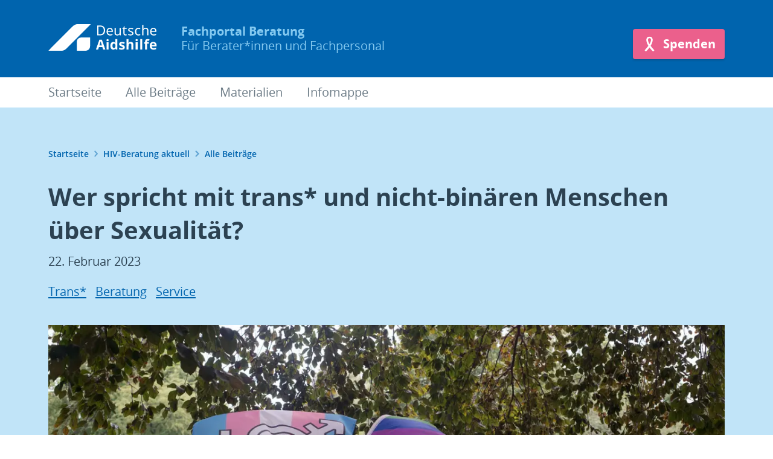

--- FILE ---
content_type: text/html; charset=UTF-8
request_url: https://profis.aidshilfe.de/hiv-beratung-aktuell/wer-spricht-mit-trans-und-nicht-binaeren-menschen-ueber-sexualitaet/
body_size: 15760
content:
<!doctype html>
<html lang="de" class="no-js preload">

  <head>
    <meta charset="UTF-8">
<meta name="viewport" content="width=device-width, initial-scale=1.0">
<meta name="format-detection" content="telephone=no">
<meta http-equiv="x-ua-compatible" content="ie=edge">

<link rel="preload" href="https://profis.aidshilfe.de/wp-content/themes/dah-theme/assets/fonts/opensans/Regular/OpenSans-Regular.woff2" as="font" crossorigin="crossorigin">
<link rel="preload" href="https://profis.aidshilfe.de/wp-content/themes/dah-theme/assets/fonts/opensans/Semibold/OpenSans-Semibold.woff2" as="font" crossorigin="crossorigin">
<link rel="preload" href="https://profis.aidshilfe.de/wp-content/themes/dah-theme/assets/fonts/opensans/Bold/OpenSans-Bold.woff2" as="font" crossorigin="crossorigin">
    <link rel="icon" href="https://profis.aidshilfe.de/wp-content/themes/dah-report-theme/assets/images/favicon.svg?ver=1.2.1" sizes="any" type="image/svg+xml">
<link rel="icon" href="https://profis.aidshilfe.de/wp-content/themes/dah-report-theme/assets/images/favicon-16.png?ver=1.2.1" sizes="16x16" type="image/png">
<link rel="icon" href="https://profis.aidshilfe.de/wp-content/themes/dah-report-theme/assets/images/favicon-32.png?ver=1.2.1" sizes="32x32" type="image/png">
<link rel="icon" href="https://profis.aidshilfe.de/wp-content/themes/dah-report-theme/assets/images/favicon-57.png?ver=1.2.1" sizes="57x57" type="image/png">
<link rel="icon" href="https://profis.aidshilfe.de/wp-content/themes/dah-report-theme/assets/images/favicon-76.png?ver=1.2.1" sizes="76x76" type="image/png">
<link rel="icon" href="https://profis.aidshilfe.de/wp-content/themes/dah-report-theme/assets/images/favicon-96.png?ver=1.2.1" sizes="96x96" type="image/png">
<link rel="icon" href="https://profis.aidshilfe.de/wp-content/themes/dah-report-theme/assets/images/favicon-128.png?ver=1.2.1" sizes="128x128" type="image/png">
<link rel="icon" href="https://profis.aidshilfe.de/wp-content/themes/dah-report-theme/assets/images/favicon-192.png?ver=1.2.1" sizes="192x192" type="image/png">
<link rel="icon" href="https://profis.aidshilfe.de/wp-content/themes/dah-report-theme/assets/images/favicon-228.png?ver=1.2.1" sizes="228x228" type="image/png">

<link rel="shortcut icon" href="https://profis.aidshilfe.de/wp-content/themes/dah-report-theme/assets/images/favicon-196.png?ver=1.2.1" sizes="196x196" type="image/png">

<link rel="apple-touch-icon" href="https://profis.aidshilfe.de/wp-content/themes/dah-report-theme/assets/images/favicon-120.png?ver=1.2.1" sizes="120x120" type="image/png">
<link rel="apple-touch-icon" href="https://profis.aidshilfe.de/wp-content/themes/dah-report-theme/assets/images/favicon-152.png?ver=1.2.1" sizes="152x152" type="image/png">
<link rel="apple-touch-icon" href="https://profis.aidshilfe.de/wp-content/themes/dah-report-theme/assets/images/favicon-180.png?ver=1.2.1" sizes="180x180" type="image/png">

<meta name="theme-color" content="#0064ae">
    <meta name='robots' content='index, follow, max-image-preview:large, max-snippet:-1, max-video-preview:-1' />

	<!-- This site is optimized with the Yoast SEO plugin v26.7 - https://yoast.com/wordpress/plugins/seo/ -->
	<title>Wer spricht mit trans* und nicht-binären Menschen über Sexualität? - Fachportal Beratung</title>
	<link rel="canonical" href="https://profis.aidshilfe.de/hiv-beratung-aktuell/wer-spricht-mit-trans-und-nicht-binaeren-menschen-ueber-sexualitaet/" />
	<meta property="og:locale" content="de_DE" />
	<meta property="og:type" content="article" />
	<meta property="og:title" content="Wer spricht mit trans* und nicht-binären Menschen über Sexualität? - Fachportal Beratung" />
	<meta property="og:description" content="Gedanken für mehr Leichtigkeit in der Beratung. Ein Beitrag von Dr. Daniel J. Masch" />
	<meta property="og:url" content="https://profis.aidshilfe.de/hiv-beratung-aktuell/wer-spricht-mit-trans-und-nicht-binaeren-menschen-ueber-sexualitaet/" />
	<meta property="og:site_name" content="Fachportal Beratung" />
	<meta property="article:published_time" content="2023-02-22T12:45:43+00:00" />
	<meta property="article:modified_time" content="2023-02-22T12:45:44+00:00" />
	<meta property="og:image" content="https://profis.aidshilfe.de/wp-content/uploads/2023/02/Flaggen_143_Kombi-4_RegenbogenTransMITSymbol_PRINT.jpg" />
	<meta property="og:image:width" content="1024" />
	<meta property="og:image:height" content="684" />
	<meta property="og:image:type" content="image/jpeg" />
	<meta name="author" content="Redaktion Fachportal Beratung" />
	<meta name="twitter:card" content="summary_large_image" />
	<meta name="twitter:label1" content="Verfasst von" />
	<meta name="twitter:data1" content="Redaktion Fachportal Beratung" />
	<meta name="twitter:label2" content="Geschätzte Lesezeit" />
	<meta name="twitter:data2" content="7 Minuten" />
	<script type="application/ld+json" class="yoast-schema-graph">{"@context":"https://schema.org","@graph":[{"@type":"Article","@id":"https://profis.aidshilfe.de/hiv-beratung-aktuell/wer-spricht-mit-trans-und-nicht-binaeren-menschen-ueber-sexualitaet/#article","isPartOf":{"@id":"https://profis.aidshilfe.de/hiv-beratung-aktuell/wer-spricht-mit-trans-und-nicht-binaeren-menschen-ueber-sexualitaet/"},"author":{"name":"Redaktion Fachportal Beratung","@id":"https://profis.aidshilfe.de/#/schema/person/8bc77dc340a11b679305067e1b2e635c"},"headline":"Wer spricht mit trans* und nicht-binären Menschen über Sexualität?","datePublished":"2023-02-22T12:45:43+00:00","dateModified":"2023-02-22T12:45:44+00:00","mainEntityOfPage":{"@id":"https://profis.aidshilfe.de/hiv-beratung-aktuell/wer-spricht-mit-trans-und-nicht-binaeren-menschen-ueber-sexualitaet/"},"wordCount":1374,"image":{"@id":"https://profis.aidshilfe.de/hiv-beratung-aktuell/wer-spricht-mit-trans-und-nicht-binaeren-menschen-ueber-sexualitaet/#primaryimage"},"thumbnailUrl":"https://profis.aidshilfe.de/wp-content/uploads/2023/02/Flaggen_143_Kombi-4_RegenbogenTransMITSymbol_PRINT.jpg","keywords":["Beratung","Service","Trans*"],"articleSection":["HIV-Beratung aktuell"],"inLanguage":"de"},{"@type":"WebPage","@id":"https://profis.aidshilfe.de/hiv-beratung-aktuell/wer-spricht-mit-trans-und-nicht-binaeren-menschen-ueber-sexualitaet/","url":"https://profis.aidshilfe.de/hiv-beratung-aktuell/wer-spricht-mit-trans-und-nicht-binaeren-menschen-ueber-sexualitaet/","name":"Wer spricht mit trans* und nicht-binären Menschen über Sexualität? - Fachportal Beratung","isPartOf":{"@id":"https://profis.aidshilfe.de/#website"},"primaryImageOfPage":{"@id":"https://profis.aidshilfe.de/hiv-beratung-aktuell/wer-spricht-mit-trans-und-nicht-binaeren-menschen-ueber-sexualitaet/#primaryimage"},"image":{"@id":"https://profis.aidshilfe.de/hiv-beratung-aktuell/wer-spricht-mit-trans-und-nicht-binaeren-menschen-ueber-sexualitaet/#primaryimage"},"thumbnailUrl":"https://profis.aidshilfe.de/wp-content/uploads/2023/02/Flaggen_143_Kombi-4_RegenbogenTransMITSymbol_PRINT.jpg","datePublished":"2023-02-22T12:45:43+00:00","dateModified":"2023-02-22T12:45:44+00:00","author":{"@id":"https://profis.aidshilfe.de/#/schema/person/8bc77dc340a11b679305067e1b2e635c"},"breadcrumb":{"@id":"https://profis.aidshilfe.de/hiv-beratung-aktuell/wer-spricht-mit-trans-und-nicht-binaeren-menschen-ueber-sexualitaet/#breadcrumb"},"inLanguage":"de","potentialAction":[{"@type":"ReadAction","target":["https://profis.aidshilfe.de/hiv-beratung-aktuell/wer-spricht-mit-trans-und-nicht-binaeren-menschen-ueber-sexualitaet/"]}]},{"@type":"ImageObject","inLanguage":"de","@id":"https://profis.aidshilfe.de/hiv-beratung-aktuell/wer-spricht-mit-trans-und-nicht-binaeren-menschen-ueber-sexualitaet/#primaryimage","url":"https://profis.aidshilfe.de/wp-content/uploads/2023/02/Flaggen_143_Kombi-4_RegenbogenTransMITSymbol_PRINT.jpg","contentUrl":"https://profis.aidshilfe.de/wp-content/uploads/2023/02/Flaggen_143_Kombi-4_RegenbogenTransMITSymbol_PRINT.jpg","width":6016,"height":4016},{"@type":"BreadcrumbList","@id":"https://profis.aidshilfe.de/hiv-beratung-aktuell/wer-spricht-mit-trans-und-nicht-binaeren-menschen-ueber-sexualitaet/#breadcrumb","itemListElement":[{"@type":"ListItem","position":1,"name":"Startseite","item":"https://profis.aidshilfe.de/"},{"@type":"ListItem","position":2,"name":"HIV-Beratung aktuell","item":"https://profis.aidshilfe.de/hiv-beratung-aktuell/"},{"@type":"ListItem","position":3,"name":"Alle Beiträge"}]},{"@type":"WebSite","@id":"https://profis.aidshilfe.de/#website","url":"https://profis.aidshilfe.de/","name":"Fachportal Beratung","description":"Für Berater*innen und Fachpersonal","potentialAction":[{"@type":"SearchAction","target":{"@type":"EntryPoint","urlTemplate":"https://profis.aidshilfe.de/?s={search_term_string}"},"query-input":{"@type":"PropertyValueSpecification","valueRequired":true,"valueName":"search_term_string"}}],"inLanguage":"de"},{"@type":"Person","@id":"https://profis.aidshilfe.de/#/schema/person/8bc77dc340a11b679305067e1b2e635c","name":"Redaktion Fachportal Beratung","image":{"@type":"ImageObject","inLanguage":"de","@id":"https://profis.aidshilfe.de/#/schema/person/image/","url":"https://secure.gravatar.com/avatar/66a04f58f9f93c51f7a56fbceb5ddf1017145d722e5bd870292a801d77899186?s=96&d=mm&r=g","contentUrl":"https://secure.gravatar.com/avatar/66a04f58f9f93c51f7a56fbceb5ddf1017145d722e5bd870292a801d77899186?s=96&d=mm&r=g","caption":"Redaktion Fachportal Beratung"}}]}</script>
	<!-- / Yoast SEO plugin. -->


<link rel="alternate" title="oEmbed (JSON)" type="application/json+oembed" href="https://profis.aidshilfe.de/wp-json/oembed/1.0/embed?url=https%3A%2F%2Fprofis.aidshilfe.de%2Fhiv-beratung-aktuell%2Fwer-spricht-mit-trans-und-nicht-binaeren-menschen-ueber-sexualitaet%2F" />
<link rel="alternate" title="oEmbed (XML)" type="text/xml+oembed" href="https://profis.aidshilfe.de/wp-json/oembed/1.0/embed?url=https%3A%2F%2Fprofis.aidshilfe.de%2Fhiv-beratung-aktuell%2Fwer-spricht-mit-trans-und-nicht-binaeren-menschen-ueber-sexualitaet%2F&#038;format=xml" />
<style id='wp-img-auto-sizes-contain-inline-css' type='text/css'>
img:is([sizes=auto i],[sizes^="auto," i]){contain-intrinsic-size:3000px 1500px}
/*# sourceURL=wp-img-auto-sizes-contain-inline-css */
</style>
<link rel='stylesheet' id='mo-theme-css' href='https://profis.aidshilfe.de/wp-content/themes/dah-theme/assets/css/dist/style.css?ver=1.30.5' type='text/css' media='all' />
<link rel='stylesheet' id='borlabs-cookie-custom-css' href='https://profis.aidshilfe.de/wp-content/cache/borlabs-cookie/1/borlabs-cookie-1-de.css?ver=3.3.23-62' type='text/css' media='all' />
<link rel='stylesheet' id='mo-child-theme-css' href='https://profis.aidshilfe.de/wp-content/themes/dah-report-theme/assets/css/dist/style.css?ver=1.2.1' type='text/css' media='all' />
<script type="text/javascript" src="https://profis.aidshilfe.de/wp-includes/js/jquery/jquery.min.js?ver=3.7.1" id="jquery-core-js"></script>
<script type="text/javascript" src="https://profis.aidshilfe.de/wp-includes/js/jquery/jquery-migrate.min.js?ver=3.4.1" id="jquery-migrate-js"></script>
<script data-no-optimize="1" data-no-minify="1" data-cfasync="false" type="text/javascript" src="https://profis.aidshilfe.de/wp-content/cache/borlabs-cookie/1/borlabs-cookie-config-de.json.js?ver=3.3.23-72" id="borlabs-cookie-config-js"></script>
<link rel="https://api.w.org/" href="https://profis.aidshilfe.de/wp-json/" /><link rel="alternate" title="JSON" type="application/json" href="https://profis.aidshilfe.de/wp-json/wp/v2/posts/4186" /><script>
( function() {
	var e = document.documentElement,	n = e.className;
	n = n.replace( "no-js", "js" );
	n = n.replace( "preload", "" );
	e.className = n.trim();
	e.style.setProperty("--vh", "".concat(parseFloat( window.innerHeight * 0.01 ).toFixed( 2 ), "px"));
} )();
</script>
	
      <style id='wp-block-heading-inline-css' type='text/css'>
h1:where(.wp-block-heading).has-background,h2:where(.wp-block-heading).has-background,h3:where(.wp-block-heading).has-background,h4:where(.wp-block-heading).has-background,h5:where(.wp-block-heading).has-background,h6:where(.wp-block-heading).has-background{padding:1.25em 2.375em}h1.has-text-align-left[style*=writing-mode]:where([style*=vertical-lr]),h1.has-text-align-right[style*=writing-mode]:where([style*=vertical-rl]),h2.has-text-align-left[style*=writing-mode]:where([style*=vertical-lr]),h2.has-text-align-right[style*=writing-mode]:where([style*=vertical-rl]),h3.has-text-align-left[style*=writing-mode]:where([style*=vertical-lr]),h3.has-text-align-right[style*=writing-mode]:where([style*=vertical-rl]),h4.has-text-align-left[style*=writing-mode]:where([style*=vertical-lr]),h4.has-text-align-right[style*=writing-mode]:where([style*=vertical-rl]),h5.has-text-align-left[style*=writing-mode]:where([style*=vertical-lr]),h5.has-text-align-right[style*=writing-mode]:where([style*=vertical-rl]),h6.has-text-align-left[style*=writing-mode]:where([style*=vertical-lr]),h6.has-text-align-right[style*=writing-mode]:where([style*=vertical-rl]){rotate:180deg}
/*# sourceURL=https://profis.aidshilfe.de/wp-includes/blocks/heading/style.min.css */
</style>
<style id='wp-block-paragraph-inline-css' type='text/css'>
.is-small-text{font-size:.875em}.is-regular-text{font-size:1em}.is-large-text{font-size:2.25em}.is-larger-text{font-size:3em}.has-drop-cap:not(:focus):first-letter{float:left;font-size:8.4em;font-style:normal;font-weight:100;line-height:.68;margin:.05em .1em 0 0;text-transform:uppercase}body.rtl .has-drop-cap:not(:focus):first-letter{float:none;margin-left:.1em}p.has-drop-cap.has-background{overflow:hidden}:root :where(p.has-background){padding:1.25em 2.375em}:where(p.has-text-color:not(.has-link-color)) a{color:inherit}p.has-text-align-left[style*="writing-mode:vertical-lr"],p.has-text-align-right[style*="writing-mode:vertical-rl"]{rotate:180deg}
/*# sourceURL=https://profis.aidshilfe.de/wp-includes/blocks/paragraph/style.min.css */
</style>
</head>

  <body>
    <div class="site ">
      <header class="site__header site-header js-site-header" role="banner">

  <div class="site-header__masthead">
    <div class="l-container">

      <div class="site-header__nav-meta nopr">
        <div class="nav-meta">
                                      </div>
      </div>

      <div class="site-header__masthead-layout">
        <div class="site-header__branding">
  <a class="site-header__logo" href="https://profis.aidshilfe.de" title="Startseite" rel="home">
    <img class="site-header__logo-img" src="https://profis.aidshilfe.de/wp-content/themes/dah-theme/assets/images/logo.svg" alt="Fachportal&#x20;Beratung" width="180" height="44">
  </a>
  <div class="site-header__name">
    <strong class="site-header__name-part site-header__name-part--1">
      Fachportal Beratung
    </strong>
          <span class="site-header__name-part site-header__name-part--2">
        Für Berater*innen und Fachpersonal
      </span>
      </div>
</div>
        <div class="site-header__actions nopr">
                                <button class="site-header__menu-button site-header__menu-button--menu js-toggle" type="button" aria-label="Menü" title="Menü" aria-controls="site-menu" aria-pressed="false" data-toggle-group="site-menu">
              <span aria-hidden="true">
                <svg role="img" class="site-header__menu-button-icon site-header__menu-button-icon--pressed"><title>Menü schließen</title><use xlink:href="https://profis.aidshilfe.de/wp-content/themes/dah-theme/assets/svg-sprite/ui.svg?v=1.30.5#menu-close"></use>
			</svg>
                <svg role="img" class="site-header__menu-button-icon site-header__menu-button-icon--unpressed"><title>Menü öffnen</title><use xlink:href="https://profis.aidshilfe.de/wp-content/themes/dah-theme/assets/svg-sprite/ui.svg?v=1.30.5#menu-open"></use>
			</svg>
              </span>
              <span class="button__label visuallyhidden">Menü</span>
            </button>
                    <div class="nav-action">
                          <a href="https://www.aidshilfe.de/spenden"  class="button button--primary button--icon-left" title="Spenden">
          <span aria-hidden="true">
        <svg role="presentation" class="button__icon button__icon--left" aria-hidden="true"><use xlink:href="https://profis.aidshilfe.de/wp-content/themes/dah-theme/assets/svg-sprite/ui.svg?v=1.30.5#donate"></use>
			</svg>
      </span>
        <span class="button__label">
              Spenden
          </span>
  </a>
          </div>
        </div>
      </div>
    </div>
  </div>

  <div id="site-menu" class="site-header__menu site-header__menu--has-nav nopr" aria-hidden="true">
    <div class="l-container">
      <div class="nav-meta"></div><div class="nav-main js-nav-main"><nav class="nav-main__position--global" role="navigation"><ul class="nav-main__menu"><li  class="nav-main__item--level-0   nav-main__item nav-main__item--type-post_type nav-main__item--object-page nav-main__item--home nav-main__item--447"><span class="nav-main__menu-link"><a href="https://profis.aidshilfe.de/">Startseite</a></span></li><li  class="nav-main__item--level-0   nav-main__item nav-main__item--type-post_type nav-main__item--object-page current_page_parent nav-main__item--6450"><span class="nav-main__menu-link"><a href="https://profis.aidshilfe.de/beitraege/">Alle Beiträge</a></span></li><li  class="nav-main__item--level-0   nav-main__item nav-main__item--type-post_type nav-main__item--object-page nav-main__item--450"><span class="nav-main__menu-link"><a href="https://profis.aidshilfe.de/materialien/">Materialien</a></span></li><li  class="nav-main__item--level-0   nav-main__item nav-main__item--type-custom nav-main__item--object-custom nav-main__item--5960"><span class="nav-main__menu-link"><a href="https://www.aidshilfe.de/medien/md/infomappe-beratung/">Infomappe</a></span></li></ul></nav></div><div class="nav-action"><a href="https://www.aidshilfe.de/spenden"  class="button button--primary button--icon-left" title="Spenden"><span aria-hidden="true"><svg role="presentation" class="button__icon button__icon--left" aria-hidden="true"><use xlink:href="https://profis.aidshilfe.de/wp-content/themes/dah-theme/assets/svg-sprite/ui.svg?v=1.30.5#donate"></use></svg></span><span class="button__label">
              Spenden
          </span></a></div>    </div>
  </div>

  <div id="site-lang-menu" class="site-header__menu site-header__menu--languages nopr" aria-hidden="true">
    <div class="l-container">
      <div class="nav-main"></div>    </div>
  </div>

  </header>
      <main id="site-main" class="site-main js-site-main">
        <article class="main__regions">     <header class="main__header main-header main-header--full">
    <div class="l-container">

          <nav class="breadcrumb rs_skip">
    <ul class="breadcrumb__items">
              <li class="breadcrumb__item">
                      <a href="https://profis.aidshilfe.de/" class="breadcrumb__link">
              Startseite
              <svg role="presentation" class="breadcrumb__arrow" aria-hidden="true"><use xlink:href="https://profis.aidshilfe.de/wp-content/themes/dah-theme/assets/svg-sprite/ui.svg?v=1.30.5#chevron-right"></use>
			</svg>
            </a>
                  </li>
              <li class="breadcrumb__item">
                      <a href="https://profis.aidshilfe.de/hiv-beratung-aktuell/" class="breadcrumb__link">
              HIV-Beratung aktuell
              <svg role="presentation" class="breadcrumb__arrow" aria-hidden="true"><use xlink:href="https://profis.aidshilfe.de/wp-content/themes/dah-theme/assets/svg-sprite/ui.svg?v=1.30.5#chevron-right"></use>
			</svg>
            </a>
                  </li>
              <li class="breadcrumb__item">
                      <a href="https://profis.aidshilfe.de/beitraege/" class="breadcrumb__link">
              Alle Beiträge
            </a>
                  </li>
          </ul>
  </nav>

              <div class="main-header__title t-title">
          <h1>Wer spricht mit trans* und nicht-binären Menschen über Sexualität?</h1>
        </div>
      
        <div class="main-header__meta">
    <time>22. Februar 2023</time>
  </div>
  <div class="main-header__tags rs_skip">
    <span class="visuallyhidden">Schlagwörter</span>
          <a class="main-header__tag" href="https://profis.aidshilfe.de/tag/trans/">Trans*</a>
          <a class="main-header__tag" href="https://profis.aidshilfe.de/tag/beratung/">Beratung</a>
          <a class="main-header__tag" href="https://profis.aidshilfe.de/tag/service/">Service</a>
      </div>

      
              <div class="main-header__media main-header__media--image">
          <figure class="media-image">
            <div class="media-image__placeholder" style="--aspect-ratio:9/16">
                <picture>
          <source data-srcset="https://profis.aidshilfe.de/wp-content/uploads/2023/02/Flaggen_143_Kombi-4_RegenbogenTransMITSymbol_PRINT-300x169-c-center.webp 300w 169h, https://profis.aidshilfe.de/wp-content/uploads/2023/02/Flaggen_143_Kombi-4_RegenbogenTransMITSymbol_PRINT-400x225-c-center.webp 400w 225h, https://profis.aidshilfe.de/wp-content/uploads/2023/02/Flaggen_143_Kombi-4_RegenbogenTransMITSymbol_PRINT-500x281-c-center.webp 500w 281h, https://profis.aidshilfe.de/wp-content/uploads/2023/02/Flaggen_143_Kombi-4_RegenbogenTransMITSymbol_PRINT-600x338-c-center.webp 600w 338h, https://profis.aidshilfe.de/wp-content/uploads/2023/02/Flaggen_143_Kombi-4_RegenbogenTransMITSymbol_PRINT-700x394-c-center.webp 700w 394h, https://profis.aidshilfe.de/wp-content/uploads/2023/02/Flaggen_143_Kombi-4_RegenbogenTransMITSymbol_PRINT-800x450-c-center.webp 800w 450h, https://profis.aidshilfe.de/wp-content/uploads/2023/02/Flaggen_143_Kombi-4_RegenbogenTransMITSymbol_PRINT-900x506-c-center.webp 900w 506h, https://profis.aidshilfe.de/wp-content/uploads/2023/02/Flaggen_143_Kombi-4_RegenbogenTransMITSymbol_PRINT-1000x563-c-center.webp 1000w 563h, https://profis.aidshilfe.de/wp-content/uploads/2023/02/Flaggen_143_Kombi-4_RegenbogenTransMITSymbol_PRINT-1100x619-c-center.webp 1100w 619h, https://profis.aidshilfe.de/wp-content/uploads/2023/02/Flaggen_143_Kombi-4_RegenbogenTransMITSymbol_PRINT-1200x675-c-center.webp 1200w 675h, https://profis.aidshilfe.de/wp-content/uploads/2023/02/Flaggen_143_Kombi-4_RegenbogenTransMITSymbol_PRINT-1300x731-c-center.webp 1300w 731h, https://profis.aidshilfe.de/wp-content/uploads/2023/02/Flaggen_143_Kombi-4_RegenbogenTransMITSymbol_PRINT-1400x788-c-center.webp 1400w 788h, https://profis.aidshilfe.de/wp-content/uploads/2023/02/Flaggen_143_Kombi-4_RegenbogenTransMITSymbol_PRINT-1500x844-c-center.webp 1500w 844h, https://profis.aidshilfe.de/wp-content/uploads/2023/02/Flaggen_143_Kombi-4_RegenbogenTransMITSymbol_PRINT-1600x900-c-center.webp 1600w 900h, https://profis.aidshilfe.de/wp-content/uploads/2023/02/Flaggen_143_Kombi-4_RegenbogenTransMITSymbol_PRINT-1700x956-c-center.webp 1700w 956h, https://profis.aidshilfe.de/wp-content/uploads/2023/02/Flaggen_143_Kombi-4_RegenbogenTransMITSymbol_PRINT-1800x1013-c-center.webp 1800w 1013h, https://profis.aidshilfe.de/wp-content/uploads/2023/02/Flaggen_143_Kombi-4_RegenbogenTransMITSymbol_PRINT-1900x1069-c-center.webp 1900w 1069h, https://profis.aidshilfe.de/wp-content/uploads/2023/02/Flaggen_143_Kombi-4_RegenbogenTransMITSymbol_PRINT-2000x1125-c-center.webp 2000w 1125h" type="image/webp">
            <img class="lazyload js-lazyload"  alt="" src="[data-uri]" data-src="https://profis.aidshilfe.de/wp-content/uploads/2023/02/Flaggen_143_Kombi-4_RegenbogenTransMITSymbol_PRINT-2000x1125-c-center.jpg" data-sizes="auto" width="2000" height="1125" >
  </picture>
    <footer class="media-image__footer">
    <small class="copyright">
              © DAH | Bild: Renata Chueire
          </small>
  </footer>

            </div>
                      </figure>
        </div>
      
    </div>
  </header>

  <div class="main__content">
    <div class="blocks">
      
        <div class="block block--type-core block--type-core-heading block--align-left ">
    <div class="l-container">
      <div class="l-content-column block-content">
                  
<h2 class="wp-block-heading">Gedanken für mehr&nbsp;Leichtigkeit&nbsp;in der Beratung</h2>

              </div>
    </div>
  </div>


  <div class="block block--type-core block--type-core-paragraph block--align-left ">
    <div class="l-container">
      <div class="l-content-column block-content">
                  
<p>Oft haben wir den Eindruck, dass unsere Gesellschaft mittlerweile offener und vielfältiger mit Sexualität umgehen kann. Auch scheint es leichter, die eigene Geschlechtsidentität zu zeigen.&nbsp;Durch diverse Berichterstattungen, Internet und soziale Medien wird das Thema gerne als „in der Gesellschaft angekommen“ wahrgenommen. Tatsächlich wird eine frühzeitige Auseinandersetzung mit der eigenen Geschlechtsidentität und möglichen Inkongruenzgefühlen erleichtert.</p>

              </div>
    </div>
  </div>


  <div class="block block--type-core block--type-core-paragraph block--align-left ">
    <div class="l-container">
      <div class="l-content-column block-content">
                  
<p>Problematisch wird es, wenn Anliegen über Transitionswege&nbsp;hinausgehen. Die eigene Rolle im sozialen Miteinander zu finden und dabei wirklich bei sich anzukommen, beinhaltet auch die beziehungs- und gesundheitsrelevante Frage der eigenen Sexualität. Hier schließt sich ein weiterer hoch individueller Weg an, der sich im Laufe des Lebens wandeln und vielfältig vertiefen kann. Doch wer spricht darüber, wie Sexualität mit hormonell veränderten Genitalien gelingen kann? Oder wie viel Mut es braucht, sich in cis-dominierten Szenen in ganzer Vielfalt zu zeigen?</p>

              </div>
    </div>
  </div>


    
  

  <div id="block_24dc86524abac86f5c154463f01ddf8c" class="block block--type-mo-image block--align-left block--type-core-image block--spacing-small">
                                      <div class="l-container">
                      <div class="l-content-column">
                                <figure class="media-image" style="--image-width:224.5px;">
            <div class="media-image__placeholder" style="--aspect-ratio:1.2160356347439;">
                <picture>
          <source data-srcset="https://profis.aidshilfe.de/wp-content/uploads/2023/02/Dabiel-Masch-100x0-c-center.webp 100w 122h, https://profis.aidshilfe.de/wp-content/uploads/2023/02/Dabiel-Masch-200x0-c-center.webp 200w 243h, https://profis.aidshilfe.de/wp-content/uploads/2023/02/Dabiel-Masch-300x0-c-center.webp 300w 365h, https://profis.aidshilfe.de/wp-content/uploads/2023/02/Dabiel-Masch-400x0-c-center.webp 400w 486h, https://profis.aidshilfe.de/wp-content/uploads/2023/02/Dabiel-Masch-449x0-c-center.webp 449w 546h" type="image/webp">
            <img loading="lazy" decoding="async" class="lazyload js-lazyload"  alt="" src="[data-uri]" data-src="https://profis.aidshilfe.de/wp-content/uploads/2023/02/Dabiel-Masch-449x0-c-center.jpg" data-sizes="auto" width="449" height="546" >
  </picture>
    <footer class="media-image__footer">
    <small class="copyright">
              Quelle: privat
          </small>
  </footer>

            </div>
                      </figure>
                                  </div>
                  </div>
            
      </div>


  <div class="block block--type-core block--type-core-paragraph block--align-left ">
    <div class="l-container">
      <div class="l-content-column block-content">
                  
<p>Die folgenden Ausführungen beziehen sich auf die Beratungsarbeit mit trans* und nicht-binären Personen rund um Sexualität und Körpervielfalt aus der Perspektive eines professionellen Peer-Beraters. Sie entbehren der Vollständigkeit und sollen vielmehr Mut zum Einstieg&nbsp;ins Thema machen. Um professionelle, wertschätzende Beratung zu ermöglichen, ist eine aufgeklärte und sensible Haltung in Bezug auf geschlechtliche und sexuelle Vielfalt unumgänglich.&nbsp;Dabei ist zu betonen, dass professionelle Transitionsbegleitung im Idealfall von ausgebildeten Peerberater*innen im Kontext spezialisierter Beratungsstellen für Geschlechtsdiversität durchgeführt werden sollte.</p>

              </div>
    </div>
  </div>


  <div class="block block--type-core block--type-core-heading block--align-left block--type-core-heading-3">
    <div class="l-container">
      <div class="l-content-column block-content">
                  
<h3 class="wp-block-heading"><strong>K</strong><strong>urzer Abstecher in die Grundlagen</strong></h3>

              </div>
    </div>
  </div>


  <div class="block block--type-core block--type-core-paragraph block--align-left ">
    <div class="l-container">
      <div class="l-content-column block-content">
                  
<p>Im alltäglichen Verständnis bezieht sich <em>Geschlecht </em>meist auf körperliche Merkmale. Es wird bei der Geburt nach einem normativen Muster bestimmt und an äußerlichen Geschlechtsmerkmalen sowie Hormonen, Chromosomen und (inneren) Geschlechtsorganen gemessen. Ergänzend zu diesem Verständnis existieren gesellschaftlich, sozial und kulturell konstituierte Geschlechterrollen, die meist noch in männliche&nbsp;versus weibliche Geschlechtsidentität eingeteilt werden. Die zugeschriebenen Rollen sind nicht naturgegeben. Sie beruhen auf kulturellen Traditionen und gesellschaftlichen Konventionen.&nbsp;</p>

              </div>
    </div>
  </div>


  <div class="block block--type-core block--type-core-paragraph block--align-left ">
    <div class="l-container">
      <div class="l-content-column block-content">
                  
<p>Trans* und nicht-binäre Menschen identifizieren sich nicht oder nicht voll mit dem bei der Geburt zugeordneten Geschlecht; während cis Menschen dieses für sich als passend erleben.</p>

              </div>
    </div>
  </div>


  <div class="block block--type-core block--type-core-paragraph block--align-left ">
    <div class="l-container">
      <div class="l-content-column block-content">
                  
<p>Nicht alle „nicht-cis“-Geschlechtlichen fühlen sich mit den Begriffen <em>Trans*</em> und <em>Nichtbinarität</em> richtig benannt. Alternative Begriffe sind ebenfalls gängig. Maßgebend ist die Selbstkundgabe der Person.</p>

              </div>
    </div>
  </div>


  <div class="block block--type-core block--type-core-paragraph block--align-left ">
    <div class="l-container">
      <div class="l-content-column block-content">
                  
<p>Zentrales Merkmal bei Trans* und Nichtbinarität&nbsp;ist das Gefühl der fehlenden Passung zwischen der erlebten Geschlechtsidentität und den äußeren Umständen wie Körpermerkmalen (Geschlechtsinkongruenz). Dysphorie ist der Leidensdruck, der daraus&nbsp;potenziell resultieren kann.</p>

              </div>
    </div>
  </div>


  <div class="block block--type-core block--type-core-heading block--align-left block--type-core-heading-3">
    <div class="l-container">
      <div class="l-content-column block-content">
                  
<h3 class="wp-block-heading"><strong>Sexualität feiern (lernen)</strong></h3>

              </div>
    </div>
  </div>


  <div class="block block--type-core block--type-core-paragraph block--align-left ">
    <div class="l-container">
      <div class="l-content-column block-content">
                  
<p>Für trans* und nicht-binäre Menschen ist ihre Sexualität oft eng verknüpft mit ihrer Geschlechtsidentität und kann im Laufe der Transition vielfältige Entwicklungsschübe erleben. Häufig geht es darum, Dysphorie zu überwinden oder als wertvollen Grenzstein für eigene Bedürfnisse zu integrieren.&nbsp;Oft ist die eigene Körperlichkeit mit vielen Verletzungen bis hin zu traumatischen Erfahrungen verknüpft.</p>

              </div>
    </div>
  </div>


  <div class="block block--type-core block--type-core-paragraph block--align-left ">
    <div class="l-container">
      <div class="l-content-column block-content">
                  
<p>Erklärtes Ziel ist, Worte für die eigenen Körperteile und Bedürfnisse zu finden und damit&nbsp;zunächst sprechfähig zu werden. Gerade durch Unsicherheit hoffen Menschen, ihr Gegenüber werde ahnen, was sie sich wünschen oder was sie mögen. Dies ist bereits in cis-heteronormativen Kontexten mehr als fraglich; die Vielfalt genderqueerer Menschen, ihrer Körper und Sexpraktiken macht es unmöglich. Für guten Sex ist es unumgänglich, mit den Beteiligten zu sprechen und die eigenen Bedürfnisse, Grenzen und Wünsche deutlich zu artikulieren. Was banal klingt, wird durch Geschlechtsdysphorie und oft jahrelanges Verstecken zu einer noch größeren Herausforderung. Letztendlich aber reichen Worte allein nicht aus. Die Menschen müssen sich vernetzen, Erfahrungen und Fähigkeiten austauschen und entspannt über persönliche Grenzen, Orgasmen und Lust in Kontakt kommen.</p>

              </div>
    </div>
  </div>


  <div class="block block--type-core block--type-core-paragraph block--align-left ">
    <div class="l-container">
      <div class="l-content-column block-content">
                  
<p>Eine vielbedachte Frage ist auch die nach&nbsp;einem guten Moment, sich bei potenziellen Sexualpartner*innen als trans* oder nicht-binär zu outen. Viele haben erlebt, dass ihnen Täuschung oder gar Lüge vorgeworfen wurde, wenn sie sich outeten. Hier spielen viele Aspekte hinein: Wie sicher fühle ich mich in der Situation? Wie notwendig ist das Outing? Kann ich frei über das Outing entscheiden oder werde ich von außen gezwungen? Möchte ich über meine Geschlechtsidentität sprechen?</p>

              </div>
    </div>
  </div>


  <div class="block block--type-core block--type-core-paragraph block--align-left ">
    <div class="l-container">
      <div class="l-content-column block-content">
                  
<p>Oft zieht diese sehr persönliche Entscheidung weitere Entscheidungen nach sich. Outet sich die Person, wird es weitere Fragen geben, die situationsbezogen aufkommen können – Fragen nach Körperlichkeit, bisherigen Transitionsschritten, Zielen; und häufig auch ungefragte Meinungsäußerungen des Gegenübers. Statt eines Austauschs über Bedürfnisse können dann z.B.&nbsp;direkte Rückfragen zum aktuellen Genitalstatus kommen oder&nbsp;„Komplimente“, wie beeindruckend dieser Weg sei.</p>

              </div>
    </div>
  </div>


  <div class="block block--type-core block--type-core-paragraph block--align-left ">
    <div class="l-container">
      <div class="l-content-column block-content">
                  
<p>Dysphorie macht es auch schwer, ein liebevolles Körpergefühl zu entwickeln.&nbsp;Dabei kann ein achtsamer Umgang mit dem eigenen Körper auch Safer-Sex-Strategien einfacher werden lassen und Hinweise auf eine STI oder Schwangerschaft wahrnehmbar machen. Alle Beteiligten müssen sich jedoch bewusst sein, dass die persönliche Akzeptanz des eigenen Körpers und seiner aktuellen Form sehr unterschiedliche Stadien haben kann. Wie auch cis Personen mögen manche trans* und nicht-binäre Menschen ihren Körper und seine einzelnen Bereiche, manche lehnen einzelne Aspekte ab und wieder andere mögen niemanden in die Nähe bestimmter Körperstellen lassen. Auch hier hilft es, sich selbst immer wieder klarzumachen, dass die Kompetenz und empfundene Leichtigkeit, über den eigenen Körper zu sprechen und ihn sexuell mit anderen zu genießen, nicht von außen sichtbar sind.</p>

              </div>
    </div>
  </div>


  <div class="block block--type-core block--type-core-paragraph block--align-left ">
    <div class="l-container">
      <div class="l-content-column block-content">
                  
<p>In der Beratung können auch weitere Faktoren besprochen werden, die einer Person dabei helfen, sich in sexuellen Kontexten sicher(er) zu fühlen. Sicher sein bedeutet auch, dass eine Person in ihrer Geschlechtsidentität wahrgenommen und ernstgenommen bleibt, auch wenn sie sich mit scheinbar „unpassenden“ Körperteilen zeigt. Durch das Gefühl der Sicherheit wird für die meisten Menschen das Lustempfinden gesteigert, da sie spontan und bewusst in Beziehung zueinander gehen können.</p>

              </div>
    </div>
  </div>


  <div class="block block--type-core block--type-core-paragraph block--align-left ">
    <div class="l-container">
      <div class="l-content-column block-content">
                  
<p>Für Berater*innen bedeutet das auch, dass ihre Annahmen, was Konsens ist, immer wieder hinterfragt und erweitert werden. Viel zu oft gehen wir davon aus, den „richtigen“ Zustand von Genitalien zu kennen, unter denen sie als begehrenswert oder sexy angesehen werden. „We&nbsp;should also consider&nbsp;the not-so-radical&nbsp;possibility&nbsp;that&nbsp;we’re&nbsp;going about this&nbsp;the&nbsp;wrong&nbsp;way. Because&nbsp;penises&nbsp;can&nbsp;be just as sexy when&nbsp;they’re not erect.“ (Bellwether 2010)</p>

              </div>
    </div>
  </div>


  <div class="block block--type-core block--type-core-heading block--align-left block--type-core-heading-3">
    <div class="l-container">
      <div class="l-content-column block-content">
                  
<h3 class="wp-block-heading"><strong>Haltungstipps</strong></h3>

              </div>
    </div>
  </div>


  <div class="block block--type-core block--type-core-paragraph block--align-left ">
    <div class="l-container">
      <div class="l-content-column block-content">
                  
<p>In der gesellschaftlichen Wahrnehmung herrscht die bisherige Psychopathologisierung&nbsp;weiterhin vor. Dabei werden Verhaltensweisen, Empfindungen oder Körper(teile) als krankhaft betrachtet, sobald sie von der „Normvorstellung“ abweichen. Aus vorherigen Erlebnissen erwächst oftmals eine Vorsicht gegenüber Behandler*innen und Unterstützungsangeboten. Im Vergleich zur cis Mehrheitsgesellschaft nehmen trans* Personen seltener medizinische Hilfe oder Vorsorge in Anspruch, kämpfen jedoch häufiger mit psychischen Erkrankungen. Trans* Personen konsumieren tendenziell mehr Substanzen und Alkohol und leben signifikant häufiger mit chronischen Erkrankungen, Behinderungen und/oder HIV (U.S. Transgender Survey 2015).</p>

              </div>
    </div>
  </div>


  <div class="block block--type-core block--type-core-paragraph block--align-left ">
    <div class="l-container">
      <div class="l-content-column block-content">
                  
<p>Beratende&nbsp;sollten&nbsp;sich eigener Erfahrungshintergründe bewusst sein und sich mit der eigenen geschlechtlichen Identitätsentwicklung auseinandergesetzt haben. Dazu zählen die Auseinandersetzung mit Lebensbedingungen und Privilegien als cis Person und das Hinterfragen von sozialisierten cis-, hetero-, homo- und trans*normativen Vorannahmen sowie von binären&nbsp;Geschlechterkonstrukten und Rollenerwartungen.</p>

              </div>
    </div>
  </div>


  <div class="block block--type-core block--type-core-paragraph block--align-left ">
    <div class="l-container">
      <div class="l-content-column block-content">
                  
<p>Auch Bedürfnisse und Wünsche nach körperlichen Veränderungen können thematisiert werden sowie die vorzeitige Beendigung der Fertilität. Dabei kommt Beratenden&nbsp;eine wichtige Rolle bei der Entpathologisierung zu:&nbsp;Wenn sie Alternativen zur cis-heteronormativen Geschlechtervorstellung sprachlich und inhaltlich&nbsp;validieren, werden auch internalisierte trans*feindliche Aspekte der Ratsuchenden bearbeitbar. Unterstützend wirkt dabei, wenn auf Krankheitsbezeichnungen&nbsp;verzichtet wird – und alternativ individuelle&nbsp;Selbstbezeichnungen wertfrei und ohne Korrektur&nbsp;verwendet werden. Dies gilt auch für die Benennung von Körperteilen.&nbsp;Ziel ist ein&nbsp;freudvoller und neugieriger Umgang mit&nbsp;Körpern, Wünschen, Bedürfnissen und&nbsp;Intimität. Dies wird unterstützt durch die Würdigung zwischenzeitlicher Lösungswege sowie den Schutz individueller Grenzen, inklusive Wahrung der Intimsphäre.</p>

              </div>
    </div>
  </div>


  <div class="block block--type-core block--type-core-paragraph block--align-left ">
    <div class="l-container">
      <div class="l-content-column block-content">
                  
<p><em>Dr. Daniel J. Masch </em></p>

              </div>
    </div>
  </div>


    
  

  <div id="block_c085baf296026bbfa8a9ec1148035e7b" class="block block--type-mo-highlight block--align-full block--spacing-none">
                    <div class="highlight">
      <div class="l-container">
        <div class="l-content-column">
          <div class="highlight__panel">
                          <h2 class="highlight__heading">
                <span>Literatur und Onlineressourcen</span>
              </h2>
                        <div class="highlight__content content">
              <p><strong>Bellwether, M. (2010)</strong>: Fucking Trans Women; online</p>
<p><strong>Constantinides, D. et al. (2013)</strong>: Trans Sex Activity Book</p>
<p><strong>Günther, M. (2018)</strong>: Leid* Erfahrungen von Scham und Verlust bei trans* Personen. Leidfaden, 7(2), S. 12–18</p>
<p><strong>Hahne, A. (2021)</strong>: Transmenschen differenziert wahrnehmen. Spektrum der Mediation, 84, S. 39–41</p>
<p><strong>Hamm, J. &amp; Stern, K. (2019)</strong>: Einblicke in die Trans*Beratung – Praxis, Haltung, Reflexion. In: Naß, A., Rentzsch, S., Rödenbeck, J., Deinbeck, M. &amp; Hartmann, M. (Hrsg.): Geschlechtliche Vielfalt (er)leben – Empowerment und Selbstwirksamkeit von trans* und intergeschlechtlichen Menschen. Geschlechtliche Vielfalt (er)leben. Band II. Gießen: Psychosozial, S. 15–32</p>
<p><strong>James, S. et al. (2016)</strong>: The Report of the 2015 U.S. Transgender Survey; online</p>
<p><strong>Roche, J. (2019</strong>): Queer Sex: A Trans and Non-Binary Guide to Intimacy, Pleasure and Relationships<em>. </em>London &amp;Philadelphia: Jessica Kingsley</p>

            </div>
          </div>
        </div>
      </div>
    </div>
  
      </div>


      
      <div class="block block--type-mo-share block--spacing-base rs_skip">
        <div class="l-container">
          <div class="block__heading">
            <p class="t-block-title t-block-title--s">Diesen Beitrag teilen</p>
          </div>
            <ul class="share">

    <li class="share__item">
      <a class="share__link share__link--facebook" href="https://www.facebook.com/sharer.php?u=https%3A%2F%2Fprofis.aidshilfe.de%2Fhiv-beratung-aktuell%2Fwer-spricht-mit-trans-und-nicht-binaeren-menschen-ueber-sexualitaet%2F" target="_blank" rel="noopener" title="Auf Facebook teilen">
        <span aria-hidden="true"><svg role="img" class="share__icon"><use xlink:href="https://profis.aidshilfe.de/wp-content/themes/dah-theme/assets/svg-sprite/ui.svg?v=1.30.5#sm-facebook"></use>
			</svg></span>
        <span class="visuallyhidden">Auf Facebook teilen</span>
      </a>
    </li>

    <li class="share__item">
      <a class="share__link share__link--x" href="https://bsky.app/intent/compose?text=https%3A%2F%2Fprofis.aidshilfe.de%2Fhiv-beratung-aktuell%2Fwer-spricht-mit-trans-und-nicht-binaeren-menschen-ueber-sexualitaet%2F&text=Wer%20spricht%20mit%20trans%2A%20und%20nicht-bin%C3%A4ren%20Menschen%20%C3%BCber%20Sexualit%C3%A4t%3F%20-%20Fachportal%20Beratung" target="_blank" rel="noopener" title="Auf Bluesky teilen">
        <span aria-hidden="true"><svg role="img" class="share__icon"><use xlink:href="https://profis.aidshilfe.de/wp-content/themes/dah-theme/assets/svg-sprite/ui.svg?v=1.30.5#sm-bluesky"></use>
			</svg></span>
        <span class="visuallyhidden">Auf Bluesky teilen</span>
      </a>
    </li>

    <li class="share__item">
      <a class="share__link share__link--linkedin" href="https://www.linkedin.com/shareArticle?url=https%3A%2F%2Fprofis.aidshilfe.de%2Fhiv-beratung-aktuell%2Fwer-spricht-mit-trans-und-nicht-binaeren-menschen-ueber-sexualitaet%2F&title=Wer%20spricht%20mit%20trans%2A%20und%20nicht-bin%C3%A4ren%20Menschen%20%C3%BCber%20Sexualit%C3%A4t%3F%20-%20Fachportal%20Beratung" target="_blank" rel="noopener" title="Auf LinkedIn teilen">
        <span aria-hidden="true"><svg role="img" class="share__icon"><use xlink:href="https://profis.aidshilfe.de/wp-content/themes/dah-theme/assets/svg-sprite/ui.svg?v=1.30.5#sm-linkedin"></use>
			</svg></span>
        <span class="visuallyhidden">Auf LinkedIn teilen</span>
      </a>
    </li>

    <li class="share__item">
      <a class="share__link share__link--whatsapp" href="whatsapp://send?text=https%3A%2F%2Fprofis.aidshilfe.de%2Fhiv-beratung-aktuell%2Fwer-spricht-mit-trans-und-nicht-binaeren-menschen-ueber-sexualitaet%2F" target="_blank" rel="noopener" title="Auf WhatsApp teilen">
        <span aria-hidden="true"><svg role="img" class="share__icon"><use xlink:href="https://profis.aidshilfe.de/wp-content/themes/dah-theme/assets/svg-sprite/ui.svg?v=1.30.5#sm-whatsapp"></use>
			</svg></span>
        <span class="visuallyhidden">Auf WhatsApp teilen</span>
      </a>
    </li>

    <li class="share__item">
      <a class="share__link share__link--xing" href="https://www.xing.com/app/user?op=share&url=https%3A%2F%2Fprofis.aidshilfe.de%2Fhiv-beratung-aktuell%2Fwer-spricht-mit-trans-und-nicht-binaeren-menschen-ueber-sexualitaet%2F" target="_blank" rel="noopener" title="Auf Xing teilen">
        <span aria-hidden="true"><svg role="img" class="share__icon"><use xlink:href="https://profis.aidshilfe.de/wp-content/themes/dah-theme/assets/svg-sprite/ui.svg?v=1.30.5#sm-xing"></use>
			</svg></span>
        <span class="visuallyhidden">Auf Xing teilen</span>
      </a>
    </li>

  </ul>
        </div>
      </div>

      
      
        <div class="wp-block-group related-posts has-primary-fond-background-color">
    <div class="wp-block-group__inner-container">
      <div class="block block--type-mo-related-posts block--spacing-base">
        <div class="l-container">
          <div class="block__heading">
            <h2 class="t-block-title">Weitere Beiträge zu diesem Thema</h2>
          </div>
          <div class="g-container g-container--grid">
                          <div class="g-item-xl-4 g-item-l-4 g-item-m-6 g-item-s-6 g-item-xs-12">
                                                  
  <article class="card card--post card--has-image">
          <figure class="card__image media-image media-image--card">
        <div class="media-image__placeholder" style="--aspect-ratio:9/19">
            <a class="media-image__link" href="https://profis.aidshilfe.de/hiv-beratung-aktuell/ein-abend-mit-besonderer-atmosphaere/"   tabindex="-1" >
    <picture>
          <source data-srcset="https://profis.aidshilfe.de/wp-content/uploads/2022/07/Checkpoint_Trans-Testing-days-Graphic_Rory-CMYK-300x142-c-center.webp 300w 142h, https://profis.aidshilfe.de/wp-content/uploads/2022/07/Checkpoint_Trans-Testing-days-Graphic_Rory-CMYK-400x189-c-center.webp 400w 189h, https://profis.aidshilfe.de/wp-content/uploads/2022/07/Checkpoint_Trans-Testing-days-Graphic_Rory-CMYK-500x237-c-center.webp 500w 237h, https://profis.aidshilfe.de/wp-content/uploads/2022/07/Checkpoint_Trans-Testing-days-Graphic_Rory-CMYK-600x284-c-center.webp 600w 284h, https://profis.aidshilfe.de/wp-content/uploads/2022/07/Checkpoint_Trans-Testing-days-Graphic_Rory-CMYK-700x332-c-center.webp 700w 332h, https://profis.aidshilfe.de/wp-content/uploads/2022/07/Checkpoint_Trans-Testing-days-Graphic_Rory-CMYK-800x379-c-center.webp 800w 379h, https://profis.aidshilfe.de/wp-content/uploads/2022/07/Checkpoint_Trans-Testing-days-Graphic_Rory-CMYK-900x426-c-center.webp 900w 426h, https://profis.aidshilfe.de/wp-content/uploads/2022/07/Checkpoint_Trans-Testing-days-Graphic_Rory-CMYK-1000x474-c-center.webp 1000w 474h" type="image/webp">
            <img class=" cover-img lazyload js-lazyload"  alt="" src="[data-uri]" data-src="https://profis.aidshilfe.de/wp-content/uploads/2022/07/Checkpoint_Trans-Testing-days-Graphic_Rory-CMYK-1000x474-c-center.jpg" data-sizes="auto" width="1000" height="474"  data-parent-fit="cover">
  </picture>
    </a>
  <footer class="media-image__footer">
    <small class="copyright">
              Checkpoint Berlin/ Illustration:Rory Midhani
          </small>
  </footer>

        </div>
      </figure>
        <div class="card__content-panel">
      <div class="card__date">
        <time>15. Juli 2022</time>
      </div>
      <h3 class="card__title">
        <a href="https://profis.aidshilfe.de/hiv-beratung-aktuell/ein-abend-mit-besonderer-atmosphaere/" tabindex="-1">
          „Ein Abend mit besonderer Atmosphäre“
        </a>
      </h3>
      <div class="card__content">
        Testberatung für trans*, inter* und non-binäre Menschen    Seit gut zwei Jahren gibt es im Berliner Checkpoint (https://checkpoint-bln.de) einen speziellen Beratungstermin für trans*, inter* und non-binäre Menschen. Der Münchner Checkpoint folgte wenige Monate später mit einem vergleichbaren Angebot. Wir fragten bei den Kolleg*innen nach, welche Erfahrungen sie&hellip;
      </div>
      <div class="card__link">
        <a href="https://profis.aidshilfe.de/hiv-beratung-aktuell/ein-abend-mit-besonderer-atmosphaere/" class="arrow-link arrow-link--after">
          Zum Beitrag
          <svg role="presentation" class="arrow-link__icon" aria-hidden="true"><use xlink:href="https://profis.aidshilfe.de/wp-content/themes/dah-theme/assets/svg-sprite/ui.svg?v=1.30.5#arrow-right"></use>
			</svg>
        </a>
      </div>
    </div>
  </article>
                              </div>
                          <div class="g-item-xl-4 g-item-l-4 g-item-m-6 g-item-s-6 g-item-xs-12">
                                                  
  <article class="card card--post card--has-image">
          <figure class="card__image media-image media-image--card">
        <div class="media-image__placeholder" style="--aspect-ratio:9/19">
            <a class="media-image__link" href="https://profis.aidshilfe.de/hiv-beratung-aktuell/einsamkeit-in-der-lockdownzeit/"   tabindex="-1" >
    <picture>
          <source data-srcset="https://profis.aidshilfe.de/wp-content/uploads/2022/09/photocase_657357-300x142-c-center.webp 300w 142h, https://profis.aidshilfe.de/wp-content/uploads/2022/09/photocase_657357-400x189-c-center.webp 400w 189h, https://profis.aidshilfe.de/wp-content/uploads/2022/09/photocase_657357-500x237-c-center.webp 500w 237h, https://profis.aidshilfe.de/wp-content/uploads/2022/09/photocase_657357-600x284-c-center.webp 600w 284h, https://profis.aidshilfe.de/wp-content/uploads/2022/09/photocase_657357-700x332-c-center.webp 700w 332h, https://profis.aidshilfe.de/wp-content/uploads/2022/09/photocase_657357-800x379-c-center.webp 800w 379h, https://profis.aidshilfe.de/wp-content/uploads/2022/09/photocase_657357-800x379-c-center.webp 800w 379h" type="image/webp">
            <img class=" cover-img lazyload js-lazyload"  alt="" src="[data-uri]" data-src="https://profis.aidshilfe.de/wp-content/uploads/2022/09/photocase_657357-800x379-c-center.jpg" data-sizes="auto" width="800" height="379"  data-parent-fit="cover">
  </picture>
    </a>
  <footer class="media-image__footer">
    <small class="copyright">
              Foto: Susanne Kuerth/photocase.de
          </small>
  </footer>

        </div>
      </figure>
        <div class="card__content-panel">
      <div class="card__date">
        <time>21. September 2022</time>
      </div>
      <h3 class="card__title">
        <a href="https://profis.aidshilfe.de/hiv-beratung-aktuell/einsamkeit-in-der-lockdownzeit/" tabindex="-1">
          Einsamkeit in der Lockdownzeit?
        </a>
      </h3>
      <div class="card__content">
        Wie die Covid-19 Pandemie Community und Arbeit in Aidshilfe verändert.    Das nachfolgende Interview führte denkraum &#8211; das Magazin der AIDS-Hilfe Nürnberg-Erlangen-Fürth mit Steffen Taubert, Referent für Psychosoziales, Beratung und Qualitätsentwicklung der Deutschen Aidshilfe.    Es gibt eine Reihe von Studien zu Corona und LGBTIQ*/Menschen mit&hellip;
      </div>
      <div class="card__link">
        <a href="https://profis.aidshilfe.de/hiv-beratung-aktuell/einsamkeit-in-der-lockdownzeit/" class="arrow-link arrow-link--after">
          Zum Beitrag
          <svg role="presentation" class="arrow-link__icon" aria-hidden="true"><use xlink:href="https://profis.aidshilfe.de/wp-content/themes/dah-theme/assets/svg-sprite/ui.svg?v=1.30.5#arrow-right"></use>
			</svg>
        </a>
      </div>
    </div>
  </article>
                              </div>
                          <div class="g-item-xl-4 g-item-l-4 g-item-m-6 g-item-s-6 g-item-xs-12">
                                                  
  <article class="card card--post card--has-image">
          <figure class="card__image media-image media-image--card">
        <div class="media-image__placeholder" style="--aspect-ratio:9/19">
            <a class="media-image__link" href="https://profis.aidshilfe.de/hiv-beratung-aktuell/hiv-und-schuldgefuehle/"   tabindex="-1" >
    <picture>
          <source data-srcset="https://profis.aidshilfe.de/wp-content/uploads/2022/03/Positiv-73_Original-300x142-c-center.webp 300w 142h, https://profis.aidshilfe.de/wp-content/uploads/2022/03/Positiv-73_Original-400x189-c-center.webp 400w 189h, https://profis.aidshilfe.de/wp-content/uploads/2022/03/Positiv-73_Original-500x237-c-center.webp 500w 237h, https://profis.aidshilfe.de/wp-content/uploads/2022/03/Positiv-73_Original-600x284-c-center.webp 600w 284h, https://profis.aidshilfe.de/wp-content/uploads/2022/03/Positiv-73_Original-700x332-c-center.webp 700w 332h, https://profis.aidshilfe.de/wp-content/uploads/2022/03/Positiv-73_Original-800x379-c-center.webp 800w 379h, https://profis.aidshilfe.de/wp-content/uploads/2022/03/Positiv-73_Original-800x379-c-center.webp 800w 379h" type="image/webp">
            <img class=" cover-img lazyload js-lazyload"  alt="" src="[data-uri]" data-src="https://profis.aidshilfe.de/wp-content/uploads/2022/03/Positiv-73_Original-800x379-c-center.jpg" data-sizes="auto" width="800" height="379"  data-parent-fit="cover">
  </picture>
    </a>
  <footer class="media-image__footer">
    <small class="copyright">
              Renata Chueire
          </small>
  </footer>

        </div>
      </figure>
        <div class="card__content-panel">
      <div class="card__date">
        <time>5. April 2022</time>
      </div>
      <h3 class="card__title">
        <a href="https://profis.aidshilfe.de/hiv-beratung-aktuell/hiv-und-schuldgefuehle/" tabindex="-1">
          HIV und Schuldgefühle
        </a>
      </h3>
      <div class="card__content">
        Interview mit Franziska Hartung&hellip;
      </div>
      <div class="card__link">
        <a href="https://profis.aidshilfe.de/hiv-beratung-aktuell/hiv-und-schuldgefuehle/" class="arrow-link arrow-link--after">
          Zum Beitrag
          <svg role="presentation" class="arrow-link__icon" aria-hidden="true"><use xlink:href="https://profis.aidshilfe.de/wp-content/themes/dah-theme/assets/svg-sprite/ui.svg?v=1.30.5#arrow-right"></use>
			</svg>
        </a>
      </div>
    </div>
  </article>
                              </div>
                      </div>
        </div>
      </div>
    </div>
  </div>

            <div id="block_61f29095e2a82" class="block block--type-mo-teaser-group-alt block--align-wide block--spacing-base">
                <div class="l-container">
          <div class="block__heading">
        <h2 class="t-block-title">Das könnte dich auch interessieren</h2>
      </div>
        <div class="g-container g-container--grid g-container--equal-height">
                      <div class="g-item-xl-6 g-item-l-6 g-item-m-6 g-item-s-12 g-item-xs-12">
          <div class="teaser-card">
                          <figure class="teaser-card__image media-image">
                  <a class="media-image__link" href="https://profis.aidshilfe.de/materialien/"   tabindex="-1" >
    <picture>
              <source data-srcset="https://profis.aidshilfe.de/wp-content/uploads/2022/01/icon-bild-50x50-c-center.png 50w 50h, https://profis.aidshilfe.de/wp-content/uploads/2022/01/icon-bild-100x100-c-center.png 100w 100h, https://profis.aidshilfe.de/wp-content/uploads/2022/01/icon-bild-150x150-c-center.png 150w 150h, https://profis.aidshilfe.de/wp-content/uploads/2022/01/icon-bild-156x156-c-center.png 156w 156h" type="image/jpeg">
        <img decoding="async" class=" cover-img lazyload js-lazyload"  alt="" src="[data-uri]" data-src="https://profis.aidshilfe.de/wp-content/uploads/2022/01/icon-bild-156x156-c-center.png" data-sizes="auto" width="156" height="156"  data-parent-fit="cover">
  </picture>
    </a>

              </figure>
                        <div class="teaser-card__content">
              <h3 class="teaser-card__title">
                <a href="https://profis.aidshilfe.de/materialien/"  target="_blank"  tabindex="-1">
                  Materialien der Fachöffentlichkeit findest du hier.
                </a>
              </h3>
              <div class="teaser-card__cta">
                <a class="link" href="https://profis.aidshilfe.de/materialien/"  target="_blank" >
                  Zum Materialbereich
                </a>
              </div>
            </div>
          </div>
        </div>
                      <div class="g-item-xl-6 g-item-l-6 g-item-m-6 g-item-s-12 g-item-xs-12">
          <div class="teaser-card">
                          <figure class="teaser-card__image media-image">
                  <a class="media-image__link" href="http://seminar.aidshilfe.de"   tabindex="-1" >
    <picture>
              <source data-srcset="https://profis.aidshilfe.de/wp-content/uploads/2022/01/icon-laptop-50x50-c-center.png 50w 50h, https://profis.aidshilfe.de/wp-content/uploads/2022/01/icon-laptop-100x100-c-center.png 100w 100h, https://profis.aidshilfe.de/wp-content/uploads/2022/01/icon-laptop-150x150-c-center.png 150w 150h, https://profis.aidshilfe.de/wp-content/uploads/2022/01/icon-laptop-156x156-c-center.png 156w 156h" type="image/jpeg">
        <img decoding="async" class=" cover-img lazyload js-lazyload"  alt="" src="[data-uri]" data-src="https://profis.aidshilfe.de/wp-content/uploads/2022/01/icon-laptop-156x156-c-center.png" data-sizes="auto" width="156" height="156"  data-parent-fit="cover">
  </picture>
    </a>

              </figure>
                        <div class="teaser-card__content">
              <h3 class="teaser-card__title">
                <a href="http://seminar.aidshilfe.de"  target="_blank"  tabindex="-1">
                  Finde die passende Fortbildung zu deiner Ausbildung. 
                </a>
              </h3>
              <div class="teaser-card__cta">
                <a class="link" href="http://seminar.aidshilfe.de"  target="_blank" >
                  Zu den Fortbildungen auf seminar.aidshilfe.de
                </a>
              </div>
            </div>
          </div>
        </div>
                      <div class="g-item-xl-6 g-item-l-6 g-item-m-6 g-item-s-12 g-item-xs-12">
          <div class="teaser-card">
                          <figure class="teaser-card__image media-image">
                  <a class="media-image__link" href="http://kompass.hiv"   tabindex="-1" >
    <picture>
              <source data-srcset="https://profis.aidshilfe.de/wp-content/uploads/2022/01/icon-standort-50x50-c-center.png 50w 50h, https://profis.aidshilfe.de/wp-content/uploads/2022/01/icon-standort-100x100-c-center.png 100w 100h, https://profis.aidshilfe.de/wp-content/uploads/2022/01/icon-standort-150x150-c-center.png 150w 150h, https://profis.aidshilfe.de/wp-content/uploads/2022/01/icon-standort-156x156-c-center.png 156w 156h" type="image/jpeg">
        <img decoding="async" class=" cover-img lazyload js-lazyload"  alt="" src="[data-uri]" data-src="https://profis.aidshilfe.de/wp-content/uploads/2022/01/icon-standort-156x156-c-center.png" data-sizes="auto" width="156" height="156"  data-parent-fit="cover">
  </picture>
    </a>

              </figure>
                        <div class="teaser-card__content">
              <h3 class="teaser-card__title">
                <a href="http://kompass.hiv"  target="_blank"  tabindex="-1">
                  Finde HIV-Einrichtungen in deiner Nähe.
                </a>
              </h3>
              <div class="teaser-card__cta">
                <a class="link" href="http://kompass.hiv"  target="_blank" >
                  Zum Adressbereich auf kompass.hiv
                </a>
              </div>
            </div>
          </div>
        </div>
                      <div class="g-item-xl-6 g-item-l-6 g-item-m-6 g-item-s-12 g-item-xs-12">
          <div class="teaser-card">
                          <figure class="teaser-card__image media-image">
                  <a class="media-image__link" href="http://aidshilfe.de/ausschreibungen"   tabindex="-1" >
    <picture>
              <source data-srcset="https://profis.aidshilfe.de/wp-content/uploads/2022/01/icon-lernen-50x50-c-center.png 50w 50h, https://profis.aidshilfe.de/wp-content/uploads/2022/01/icon-lernen-100x100-c-center.png 100w 100h, https://profis.aidshilfe.de/wp-content/uploads/2022/01/icon-lernen-150x150-c-center.png 150w 150h, https://profis.aidshilfe.de/wp-content/uploads/2022/01/icon-lernen-156x156-c-center.png 156w 156h" type="image/jpeg">
        <img loading="lazy" decoding="async" class=" cover-img lazyload js-lazyload"  alt="" src="[data-uri]" data-src="https://profis.aidshilfe.de/wp-content/uploads/2022/01/icon-lernen-156x156-c-center.png" data-sizes="auto" width="156" height="156"  data-parent-fit="cover">
  </picture>
    </a>

              </figure>
                        <div class="teaser-card__content">
              <h3 class="teaser-card__title">
                <a href="http://aidshilfe.de/ausschreibungen"  target="_blank"  tabindex="-1">
                  Finde die passende Stelle bei uns.
                </a>
              </h3>
              <div class="teaser-card__cta">
                <a class="link" href="http://aidshilfe.de/ausschreibungen"  target="_blank" >
                  Zu unseren Jobangeboten auf aidshilfe.de
                </a>
              </div>
            </div>
          </div>
        </div>
          </div>
  </div>

      </div>

    </div>
  </div>
          </article>
        </main>
        <footer class="site__footer site-footer js-site-footer">
    <div class="site-footer__blocks">
    <div class="l-container">
      <div class="site-footer__block-items">
        <div class="site-footer__block-item site-footer__block-item--branding">
          <a class="site-footer__logo" href="https://aidshilfe.de/" title="Deutsche Aidshilfe" target="_blank" rel="noopener">
            <img class="site-footer__logo-img" src="https://profis.aidshilfe.de/wp-content/themes/dah-theme/assets/images/logo.svg" alt="Logo Deutsche Aidshilfe" width="180" height="44">
          </a>
          <div class="site-footer__logo-byline">Diese Website ist ein Angebot der Deutschen Aidshilfe.</div>
                    <div class="site-actions">
                                  </div>
        </div>
        <div id="block-further-information-1" class="footer-block site-footer__block-item site-footer__block-item--further-information">
          <h2 class="footer-block__heading">Aidshilfe im Netz</h2>
          <div class="footer-block__link">
            <p class="footer-block__link-title">
              <a target="_blank" rel="noopener" href="https://www.aidshilfe.de">aidshilfe.de</a>
            </p>
            <div class="footer-block__link-description">
              <p>Das Portal der Deutschen Aidshilfe</p>
            </div>
          </div>
                      <div class="footer-block__link">
              <p class="footer-block__link-title">
                <a target="_blank" rel="noopener" href="https://www.gayhealthchat.de/">Gay Health-Chat</a>
              </p>
                              <div class="footer-block__link-description">
                  <p>Beratung für Männer, die Sex mit Männern haben (cis und trans*). Live und anonym auf gayhealthchat.de</p>
                </div>
                          </div>
                    <div class="footer-block__link"></div>
          <div class="footer-block__sm-links">
            <h2 class="visuallyhidden">Deutsche Aidshilfe auf</h2>
            <ul class="sm-links">
              <li class="sm-links__item sm-links__item--facebook">
                <a class="sm-links__link" href="https://www.facebook.com/deutscheaidshilfe" target="_blank" rel="noopener">
                  <svg role="presentation" class="sm-links__icon" aria-hidden="true"><title>Facebook</title><use xlink:href="https://profis.aidshilfe.de/wp-content/themes/dah-theme/assets/svg-sprite/ui.svg?v=1.30.5#sm-facebook"></use>
			</svg>
                  <span class="visuallyhidden">Facebook</span>
                </a>
              </li>
              <li class="sm-links__item sm-links__item--bluesky">
                <a class="sm-links__link" href="https://deutscheaidshilfe.bsky.social" target="_blank" rel="noopener">
                  <svg role="presentation" class="sm-links__icon" aria-hidden="true"><title>Bluesky</title><use xlink:href="https://profis.aidshilfe.de/wp-content/themes/dah-theme/assets/svg-sprite/ui.svg?v=1.30.5#sm-bluesky"></use>
			</svg>
                  <span class="visuallyhidden">Bluesky</span>
                </a>
              </li>
              <li class="sm-links__item sm-links__item--youtube">
                <a class="sm-links__link" href="https://www.youtube.com/user/dahberlin" target="_blank" rel="noopener">
                  <svg role="presentation" class="sm-links__icon" aria-hidden="true"><title>YouTube</title><use xlink:href="https://profis.aidshilfe.de/wp-content/themes/dah-theme/assets/svg-sprite/ui.svg?v=1.30.5#sm-youtube"></use>
			</svg>
                  <span class="visuallyhidden">YouTube</span>
                </a>
              </li>
              <li class="sm-links__item sm-links__item--instagram">
                <a class="sm-links__link" href="https://www.instagram.com/deutscheaidshilfe/" target="_blank" rel="noopener">
                  <svg role="presentation" class="sm-links__icon" aria-hidden="true"><title>Instagram</title><use xlink:href="https://profis.aidshilfe.de/wp-content/themes/dah-theme/assets/svg-sprite/ui.svg?v=1.30.5#sm-instagram"></use>
			</svg>
                  <span class="visuallyhidden">Instagram</span>
                </a>
              </li>
            </ul>
          </div>
        </div>
        <div id="block-further-information-2" class="footer-block site-footer__block-item site-footer__block-item--further-information">
          
          <h2 class="footer-block__heading">Unser Beratungsangebot</h2>
<div class="footer-block__link">
  <p class="footer-block__link-title">
    <a target="_blank" rel="noopener" href="tel:+491803319411">Telefon-Beratung</a>
  </p>
  <div class="footer-block__link-description">
    <p>
      <strong>
        <a href="tel:+491803319411">0180 33 19411</a>
      </strong><br>9 Cent/Min. aus allen deutschen Netzen</p>
  </div>
</div>
<div class="footer-block__link">
  <p class="footer-block__link-title">
    <a target="_blank" rel="noopener" href="https://aidshilfe-beratung.de">Online-Beratung</a>
  </p>
  <div class="footer-block__link-description">
    <p>Auf aidshilfe-beratung.de beraten wir Sie jederzeit persönlich und anonym.</p>
  </div>
</div>
        </div>
      </div>
    </div>
  </div>
  <div class="site-footer__nav">
    <div class="l-container">
      <div class="site-footer__nav-layout">
        <div class="site-footer__nav-copyright">© Deutsche Aidshilfe</div>
          <nav role="navigation">
    <ul class="menu menu--level-0">
              <li  class="menu__item">
          <a class="menu__link" href="https://profis.aidshilfe.de/datenschutzerklaerung/">Datenschutzerklärung</a>
        </li>
              <li  class="menu__item">
          <a class="menu__link" href="https://www.aidshilfe.de/impressum">Impressum</a>
        </li>
              <li  class="menu__item">
          <a class="menu__link" href="https://profis.aidshilfe.de/kontakt/">Kontakt</a>
        </li>
          </ul>
  </nav>
      </div>
    </div>
  </div>
</footer>
        <script type="speculationrules">
{"prefetch":[{"source":"document","where":{"and":[{"href_matches":"/*"},{"not":{"href_matches":["/wp-*.php","/wp-admin/*","/wp-content/uploads/*","/wp-content/*","/wp-content/plugins/*","/wp-content/themes/dah-report-theme/*","/wp-content/themes/dah-theme/*","/*\\?(.+)"]}},{"not":{"selector_matches":"a[rel~=\"nofollow\"]"}},{"not":{"selector_matches":".no-prefetch, .no-prefetch a"}}]},"eagerness":"conservative"}]}
</script>
<script type="importmap" id="wp-importmap">
{"imports":{"borlabs-cookie-core":"https://profis.aidshilfe.de/wp-content/plugins/borlabs-cookie/assets/javascript/borlabs-cookie.min.js?ver=3.3.23"}}
</script>
<script type="module" src="https://profis.aidshilfe.de/wp-content/plugins/borlabs-cookie/assets/javascript/borlabs-cookie.min.js?ver=3.3.23" id="borlabs-cookie-core-js-module" data-cfasync="false" data-no-minify="1" data-no-optimize="1"></script>
<script type="module" src="https://profis.aidshilfe.de/wp-content/plugins/borlabs-cookie/assets/javascript/borlabs-cookie-legacy-backward-compatibility.min.js?ver=3.3.23" id="borlabs-cookie-legacy-backward-compatibility-js-module"></script>
<!--googleoff: all--><div data-nosnippet data-borlabs-cookie-consent-required='true' id='BorlabsCookieBox'></div><div id='BorlabsCookieWidget' class='brlbs-cmpnt-container'></div><!--googleon: all--><script type="text/javascript" id="cleverreach_script-js-extra">
/* <![CDATA[ */
var haet_cr_ajax = {"ajax_url":"https://profis.aidshilfe.de/wp-admin/admin-ajax.php"};
//# sourceURL=cleverreach_script-js-extra
/* ]]> */
</script>
<script type="text/javascript" src="https://profis.aidshilfe.de/wp-content/plugins/cleverreach/resources/js/form.js?ver=6.9" id="cleverreach_script-js"></script>
<script type="text/javascript" async src="https://profis.aidshilfe.de/wp-content/plugins/mo-core-functionality/assets/js/images.js?ver=2.2.23" id="mo-core-images-js"></script>
<script type="text/javascript" id="mo-theme-js-extra">
/* <![CDATA[ */
var wp_env = {"siteUrl":"https://profis.aidshilfe.de","templateUrl":"https://profis.aidshilfe.de/wp-content/themes/dah-report-theme","privacyUrl":"https://profis.aidshilfe.de/datenschutzerklaerung/","ajaxUrl":"https://profis.aidshilfe.de/wp-admin/admin-ajax.php","publicPath":"https://profis.aidshilfe.de/wp-content/themes/dah-theme/assets/js/dist/"};
//# sourceURL=mo-theme-js-extra
/* ]]> */
</script>
<script type="text/javascript" src="https://profis.aidshilfe.de/wp-content/themes/dah-theme/assets/js/dist/app.js?ver=1.30.5" id="mo-theme-js"></script>
<script type="text/javascript" src="https://profis.aidshilfe.de/wp-content/themes/dah-report-theme/assets/js/dist/app.js?ver=1.2.1" id="mo-child-theme-js"></script>
<template id="brlbs-cmpnt-cb-template-instagram">
 <div class="brlbs-cmpnt-container brlbs-cmpnt-content-blocker brlbs-cmpnt-with-individual-styles" data-borlabs-cookie-content-blocker-id="instagram" data-borlabs-cookie-content=""><div class="brlbs-cmpnt-cb-preset-b brlbs-cmpnt-cb-instagram"> <div class="brlbs-cmpnt-cb-thumbnail" style="background-image: url('https://profis.aidshilfe.de/wp-content/uploads/borlabs-cookie/1/cb-instagram-main.png')"></div> <div class="brlbs-cmpnt-cb-main"> <div class="brlbs-cmpnt-cb-content"> <p class="brlbs-cmpnt-cb-description">Sie sehen gerade einen Platzhalterinhalt von <strong>Instagram</strong>. Um auf den eigentlichen Inhalt zuzugreifen, klicken Sie auf die Schaltfläche unten. Bitte beachten Sie, dass dabei Daten an Drittanbieter weitergegeben werden.</p> <a class="brlbs-cmpnt-cb-provider-toggle" href="#" data-borlabs-cookie-show-provider-information role="button">Mehr Informationen</a> </div> <div class="brlbs-cmpnt-cb-buttons"> <a class="brlbs-cmpnt-cb-btn" href="#" data-borlabs-cookie-unblock role="button">Inhalt entsperren</a> <a class="brlbs-cmpnt-cb-btn" href="#" data-borlabs-cookie-accept-service role="button" style="display: inherit">Erforderlichen Service akzeptieren und Inhalte entsperren</a> </div> </div> </div></div>
</template>
<script>
(function() {
    const template = document.querySelector("#brlbs-cmpnt-cb-template-instagram");
    const divsToInsertBlocker = document.querySelectorAll('blockquote.instagram-media[data-instgrm-permalink*="instagram.com/"],blockquote.instagram-media[data-instgrm-version]');
    for (const div of divsToInsertBlocker) {
        const blocked = template.content.cloneNode(true).querySelector('.brlbs-cmpnt-container');
        blocked.dataset.borlabsCookieContent = btoa(unescape(encodeURIComponent(div.outerHTML)));
        div.replaceWith(blocked);
    }
})()
</script>
        <!-- Matomo -->
<script>
  var _paq = window._paq = window._paq || [];
  /* tracker methods like "setCustomDimension" should be called before "trackPageView" */
  _paq.push(["setExcludedQueryParams", ["awurl"]]);
  _paq.push(['trackPageView']);
  _paq.push(['enableLinkTracking']);
  (function() {
    var u="https://piwik.werk21system.de/piwik/";
    _paq.push(['setTrackerUrl', u+'matomo.php']);
    _paq.push(['setSiteId', '183']);
    var d=document, g=d.createElement('script'), s=d.getElementsByTagName('script')[0];
    g.async=true; g.src=u+'matomo.js'; s.parentNode.insertBefore(g,s);
  })();
</script>
<!-- End Matomo Code -->
      </div>
    </body>

  </html>


--- FILE ---
content_type: text/css
request_url: https://profis.aidshilfe.de/wp-content/themes/dah-report-theme/assets/css/dist/style.css?ver=1.2.1
body_size: 1125
content:
@charset "UTF-8";:root{--c-page-links-downloads-heading-bg:var(--c-purple)}.stage{--c-button-secondary-bg:var(--c-oceanblue)}.stage__title{font-size:var(--fs-large)}.stage__subtitle{margin-top:.625em}.filter .facetwp-facet{position:relative}.filter .facetwp-counter,.filter .facetwp-overlay{display:none}.filter .fs-wrap{background:var(--c-form-item-fond);border-radius:.4rem;display:block}.filter .fs-wrap:focus{box-shadow:0 0 0 .3rem var(--c-focus-shadow);outline:none}.filter .fs-wrap.fs-open{border-radius:.4rem .4rem 0 0;box-shadow:0 0 0 .3rem var(--c-focus-shadow)}.filter .fs-label-wrap{background:transparent url("data:image/svg+xml;charset=utf-8,%3Csvg xmlns='http://www.w3.org/2000/svg' width='10' height='10'%3E%3Cpath fill='%230064ae' d='M9.899 3.414 4.95 8.364 0 3.414 1.414 2 4.95 5.536 8.485 2z'/%3E%3C/svg%3E") no-repeat right 1.25em center/.5625em .5625em;border:none;border-radius:.4rem;color:var(--c-form-item-text);cursor:pointer;font-size:var(--fs-small);line-height:var(--lh-base);padding:.8125em 2em .8125em 1.25em;width:100%}.filter .fs-label-wrap .fs-label{padding:0}.filter .fs-arrow,.filter .fs-search{display:none}.filter .fs-dropdown{background:var(--c-form-item-fond);border:.3rem solid var(--c-focus-shadow);border-radius:0 0 .4rem .4rem;border-top:0;margin:0 -.3rem;width:calc(100% + .6rem)}.filter .fs-dropdown .fs-options{max-height:20em}.filter .fs-wrap.multiple .fs-option{font-size:var(--fs-tiny);padding:.625em 2.5em .625em 1.1em}.filter .fs-wrap.multiple .fs-option:focus,.filter .fs-wrap.multiple .fs-option:hover{background:var(--c-fond);outline:none}.filter .fs-wrap.multiple .fs-checkbox{border:.15rem solid var(--c-line);border-radius:.4rem;height:1.25em;left:auto;right:.85em;top:50%;transform:translateY(-50%);width:1.25em}.filter .fs-wrap.multiple .fs-checkbox i{display:none}.filter .fs-wrap.multiple .fs-option.selected{color:var(--c-brand);font-weight:600}.filter .fs-wrap.multiple .fs-option.selected .fs-checkbox{background:var(--c-brand);border-color:var(--c-brand)}.filter .fs-wrap.multiple .fs-option.selected .fs-checkbox:before{border-bottom:.15rem solid var(--c-form-item-fond);border-left:.15rem solid var(--c-form-item-fond);content:"";display:block;height:.3em;left:.25em;position:absolute;top:.35em;transform:rotate(-45deg);width:.6em}.facetwp-type-date_range{display:flex;gap:0 .675em}.facetwp-type-date_range .facetwp-date-min{order:1}.facetwp-type-date_range .facetwp-date-max{order:3}.facetwp-type-date_range:after{align-self:center;content:" – ";margin-top:-.2em;order:2}.facetwp-type-date_range input.facetwp-date{background:var(--c-form-item-fond) url("data:image/svg+xml;charset=utf-8,%3Csvg xmlns='http://www.w3.org/2000/svg' width='18' height='18'%3E%3Cg fill='%230064AE'%3E%3Cpath d='M18 2.841v15H0v-15h18zm-1.7 1.7H1.7v11.6h14.6v-11.6z'/%3E%3Cpath d='M5.956.16v6h-1.7v-6zm8 0v6h-1.7v-6zm2.765 7.707v1.7H1.205v-1.7z'/%3E%3C/g%3E%3C/svg%3E") no-repeat right 1em center/1em;padding-right:2.5em}.filter__reset{margin-top:.375em}.filter__reset.is-hidden{display:none}.filter__reset-button{-webkit-appearance:none;-moz-appearance:none;appearance:none;background:transparent;border:0;border-radius:0;color:currentColor;font-size:var(--fs-small);padding:0;text-align:left}@media (max-width:979px){.filter__submit{margin:1em 0 0}}@media (min-width:980px){.filter__items{display:grid;gap:.375em var(--gutter-inside);grid-template-columns:repeat(12,1fr)}.filter__item:first-child{grid-column:1/span 10;grid-row:1/span 1}.filter__item:nth-child(2){grid-column:1/span 5;grid-row:2/span 1}.filter__item:nth-child(3){grid-column:6/span 5;grid-row:2/span 1}.filter__submit{align-self:end;grid-column:11/span 2;grid-row:1/span 1}}.related-posts{--c-fond-primary:var(--c-skyblue-25)}.post-search{--c-form-item-fond:var(--c-fond);display:flex;gap:var(--gutter-inside)}.post-search .form-item-type-text{flex:1 1 auto}.post-search .form-item-type-text label{font-size:var(--fs-base);font-weight:700;margin:0 0 .625em}.post-search .form-item-type-submit{align-self:end}.main-header{overflow:visible}.main-header__after{margin:1.375em 0 -2.635em}.facetwp-type-pager[data-type=pager]{margin:2rem 0}.facetwp-pager{display:flex;flex-wrap:wrap;justify-content:center;margin:0 -1rem}.facetwp-page{color:var(--c-brand);cursor:pointer;display:block;height:4rem;line-height:4rem;margin:1rem;text-align:center;text-decoration:none}.facetwp-page.dots{color:var(--c-text-dimmed)}.facetwp-page.active,.facetwp-page:active,.facetwp-page:focus,.facetwp-page:hover{color:var(--c-text)}.facetwp-page.active{font-weight:700}

--- FILE ---
content_type: application/javascript
request_url: https://profis.aidshilfe.de/wp-content/themes/dah-report-theme/assets/js/dist/app.js?ver=1.2.1
body_size: -10
content:
!function(){"use strict";var e={n:function(t){var n=t&&t.__esModule?function(){return t.default}:function(){return t};return e.d(n,{a:n}),n},d:function(t,n){for(var o in n)e.o(n,o)&&!e.o(t,o)&&Object.defineProperty(t,o,{enumerable:!0,get:n[o]})},o:function(e,t){return Object.prototype.hasOwnProperty.call(e,t)}},t=jQuery,n=e.n(t);const o=function(){!function(){const e=n()(".js-fwp-reset"),t=n()(document),o=function(){"undefined"!=typeof FWP&&function(e){let t=!0;for(let n in e)t=!(e[n].length>0)&&t;return t}(FWP.facets)?e.addClass("is-hidden"):e.removeClass("is-hidden")};o(),t.on("facetwp-loaded",o)}(),n()(".view__pager").on("click","a",(function(){n()("html, body").animate({scrollTop:n()(".facetwp-template").offset().top},300)})),document.removeEventListener("DOMContentLoaded",o)};/comp|inter|loaded/.test(document.readyState)?o():document.addEventListener("DOMContentLoaded",o,!1)}();

--- FILE ---
content_type: image/svg+xml
request_url: https://profis.aidshilfe.de/wp-content/themes/dah-theme/assets/svg-sprite/ui.svg?v=1.30.5
body_size: 5550
content:
<?xml version="1.0" encoding="UTF-8"?><!DOCTYPE svg PUBLIC "-//W3C//DTD SVG 1.1//EN" "http://www.w3.org/Graphics/SVG/1.1/DTD/svg11.dtd"><svg xmlns="http://www.w3.org/2000/svg" xmlns:xlink="http://www.w3.org/1999/xlink"><symbol id="arrow-left" viewBox="0 0 14 10"><g fill="none" fill-rule="evenodd" stroke-linecap="square" stroke="currentColor"><path d="M13 5H3M5.243 1.465 1.708 5l3.535 3.536"/></g></symbol><symbol id="arrow-right" viewBox="0 0 14 10"><g fill="none" fill-rule="evenodd" stroke-linecap="square" stroke="currentColor"><path d="M1 5h10.77M8.757 1.464 12.293 5 8.757 8.536"/></g></symbol><symbol id="checkmark-round" viewBox="0 0 30 30"><path fill="currentColor" fill-rule="evenodd" d="M15 0c8.284 0 15 6.716 15 15 0 8.284-6.716 15-15 15-8.284 0-15-6.716-15-15C0 6.716 6.716 0 15 0Zm7.868 10.949a1.5 1.5 0 0 0-2.014.097l-7.111 7.11-3.768-3.767a1.5 1.5 0 1 0-2.121 2.121l4.828 4.829a1.5 1.5 0 0 0 2.122 0l8.171-8.172a1.5 1.5 0 0 0 0-2.121Z"/></symbol><symbol id="chevron-left" viewBox="0 0 12 12"><g style="enable-background:new 0 0 12 12"><path fill="none" stroke="currentColor" vector-effect="non-scaling-stroke" stroke-linecap="square" d="M8 10.2 3.8 6 8 1.8"/></g></symbol><symbol id="chevron-right" viewBox="0 0 12 12"><path fill="none" stroke="currentColor" stroke-linecap="square" vector-effect="non-scaling-stroke" d="M4 1.757 8.243 6 4 10.243"/></symbol><symbol id="close" viewBox="0 0 48 48"><g style="enable-background:new 0 0 48 48"><style>.st0{fill:none;stroke:#000;stroke-width:3;stroke-linecap:round;stroke-miterlimit:10}</style><path vector-effect="non-scaling-stroke" class="st0" d="m1.5 1.5 45 45M1.5 46.5l45-45"/></g></symbol><symbol id="donate" viewBox="0 0 24 24"><path fill="currentColor" d="M19.826 21.912c-2.513-2.628-4.502-5.029-6.029-7.18C19.307 5.757 17.169 0 12 0c-5.17 0-7.308 5.759-1.797 14.733-1.529 2.15-3.517 4.553-6.029 7.18L6.26 24c2.324-2.323 4.221-4.534 5.74-6.604 1.519 2.07 3.415 4.281 5.738 6.604l2.088-2.088zM12 2.608c2.847 0 3.508 3.399 0 9.368-3.509-5.97-2.847-9.368 0-9.368z"/></symbol><symbol id="external-button" viewBox="0 0 24 24"><path d="M9.38 3.118v2.215H4.215v14.399h14.399v-5.133h2.215v7.348H2V3.117h7.38ZM22 2.053v9.946h-2.215l-.001-6.258-9.066 9.229-1.58-1.552 8.989-9.151-6.161.001V2.053H22Z"/></symbol><symbol id="external" viewBox="0 0 24 24"><path d="M8.856 1.342V4H2.658v17.278h17.279v-6.16h2.658v8.818H0V1.342h8.856ZM24 .064v11.935h-2.658l-.001-7.51-10.879 11.075-1.896-1.863 10.786-10.98h-7.393V.065H24Z"/></symbol><symbol id="first-aid" viewBox="0 0 24 24"><path d="M16.59 7.41V1H7.41v6.41H1v9.18h6.41V23h9.18v-6.41H23V7.41h-6.41Zm4.233 7.004h-6.41v6.409H9.587v-6.41H3.177V9.587h6.41V3.177h4.827v6.41h6.409v4.827Z"/></symbol><symbol id="info" viewBox="0 0 37 37"><path fill="currentColor" d="m18.5 0 .336.003C28.898.183 37 8.395 37 18.5 37 28.717 28.717 37 18.5 37S0 28.717 0 18.5 8.283 0 18.5 0Zm.082 3.197-.355.004A15.211 15.211 0 0 0 7.745 7.745a15.211 15.211 0 0 0 10.673 26.058l.355-.004a15.211 15.211 0 0 0 10.482-4.544A15.211 15.211 0 0 0 18.582 3.197Zm.226 12.836c1.192 0 2.159.973 2.159 2.173v8.605c0 1.2-.967 2.172-2.159 2.172a2.165 2.165 0 0 1-2.158-2.172v-8.605c0-1.2.966-2.173 2.158-2.173Zm-.308-7.4a2.467 2.467 0 1 1 0 4.934 2.467 2.467 0 0 1 0-4.934Z"/></symbol><symbol id="languages" viewBox="0 0 32 32"><path fill="currentColor" d="M16 32c8.818 0 16-7.182 16-16S24.818 0 16 0 0 7.175 0 16s7.175 16 16 16Zm0-2.596c-1.347 0-3.14-2.822-4-7.556h7.993c-.854 4.734-2.646 7.556-3.993 7.556Zm4.473-.783c.994-1.806 1.721-4.177 2.158-6.766h5.411a13.526 13.526 0 0 1-7.57 6.766ZM29.403 16a13.28 13.28 0 0 1-.415 3.245h-6.032c.092-1.08.148-2.166.148-3.245 0-1.08-.056-2.173-.148-3.245h6.032A13.28 13.28 0 0 1 29.404 16Zm-1.368-5.848h-5.41c-.431-2.59-1.158-4.96-2.16-6.766a13.432 13.432 0 0 1 7.57 6.766ZM16 2.603c1.347 0 3.14 2.822 4 7.556h-7.993c.854-4.741 2.646-7.556 3.993-7.556Zm4.353 10.152c.091 1.023.148 2.102.148 3.245 0 1.143-.057 2.222-.148 3.245h-8.706A36.14 36.14 0 0 1 11.492 16c0-1.143.057-2.222.148-3.245h8.713Zm-8.826-9.376c-.994 1.806-1.721 4.177-2.158 6.766H3.958a13.526 13.526 0 0 1 7.57-6.766ZM2.597 16c0-1.122.154-2.208.415-3.245h6.032A38.413 38.413 0 0 0 8.896 16c0 1.08.056 2.173.148 3.245H3.012A13.28 13.28 0 0 1 2.596 16Zm6.779 5.848c.43 2.59 1.157 4.96 2.158 6.766a13.42 13.42 0 0 1-7.562-6.766h5.404Z"/></symbol><symbol id="location" viewBox="0 0 24 24"><path d="M12 0C7.221 0 3.333 3.9 3.333 8.692c0 5.948 7.756 14.68 8.086 15.048a.78.78 0 0 0 1.162 0c.33-.368 8.086-9.1 8.086-15.048C20.667 3.899 16.779 0 12 0Zm0 12a3.337 3.337 0 0 1-3.333-3.333A3.337 3.337 0 0 1 12 5.333a3.337 3.337 0 0 1 3.333 3.334A3.337 3.337 0 0 1 12 12Z"/></symbol><symbol id="menu-close" viewBox="0 0 60 60"><g fill="currentColor" fill-rule="evenodd"><rect width="30" height="4" x="15" y="28" rx="2" transform="rotate(135 30 30)"/><rect width="30" height="4" x="15" y="28" rx="2" transform="rotate(45 30 30)"/></g></symbol><symbol id="menu-open" viewBox="0 0 60 60"><g fill="currentColor" fill-rule="evenodd"><rect width="30" height="4" x="15" y="20" rx="2"/><rect width="30" height="4" x="15" y="28" rx="2"/><rect width="30" height="4" x="15" y="36" rx="2"/></g></symbol><symbol id="phone" viewBox="0 0 24 24"><path d="M21.7 15.486c-1.445 0-2.863-.226-4.207-.67-.67-.228-1.433-.051-1.87.394l-2.653 2.003C9.894 15.57 8 13.676 6.38 10.623l1.944-2.584a1.907 1.907 0 0 0 .469-1.932 13.416 13.416 0 0 1-.673-4.214C8.119.85 7.269 0 6.226 0H1.893C.85 0 0 .85 0 1.893c0 11.966 9.734 21.7 21.7 21.7 1.044 0 1.893-.85 1.893-1.893v-4.32c0-1.045-.85-1.894-1.893-1.894Z"/></symbol><symbol id="pwa" viewBox="0 0 16 16"><g fill-rule="evenodd" transform="translate(1.9)"><path fill-rule="nonzero" d="M10.424 0H1.776c-.439 0-.699.05-.97.195-.262.14-.47.35-.61.61-.146.272-.196.532-.196.97v12.45c0 .438.05.698.195.97.14.26.35.47.61.61.272.145.532.195.97.195h8.65c.438 0 .698-.05.97-.195.26-.14.47-.35.61-.61.145-.272.195-.532.195-.97V1.774c0-.438-.05-.698-.195-.97a1.477 1.477 0 0 0-.61-.61C11.122.05 10.862 0 10.424 0Zm.08 1.5.105.003.056.007a.142.142 0 0 1 .018.006l.01.03a.344.344 0 0 1 .003.031l.004.119-.001 12.669-.005.077a.156.156 0 0 1-.011.041l-.022.008-.096.008-.14.001-8.79-.001-.077-.005a.166.166 0 0 1-.042-.011l-.007-.022-.008-.096-.001-.14.001-12.59.005-.077a.181.181 0 0 1 .01-.042l.03-.009a.344.344 0 0 1 .031-.003l.119-.004h8.808Z"/><circle cx="6.25" cy="11.5" r="1.5"/></g></symbol><symbol id="quote" viewBox="0 0 32 32"><path d="M20 0v12.093h6.378c0 1.235-.09 2.47-.27 3.705-.18 1.234-.522 2.36-1.027 3.377-.504 1.017-1.153 1.834-1.946 2.451-.793.618-1.802.927-3.027.927V28c2.09 0 3.874-.436 5.351-1.307a11.272 11.272 0 0 0 3.676-3.487c.973-1.452 1.694-3.141 2.162-5.066.469-1.925.703-3.94.703-6.047V0H20ZM0 0v12.093h6.378c0 1.235-.09 2.47-.27 3.705-.18 1.234-.522 2.36-1.027 3.377-.504 1.017-1.153 1.834-1.946 2.451-.793.618-1.802.927-3.027.927V28c2.09 0 3.874-.436 5.351-1.307a11.272 11.272 0 0 0 3.676-3.487c.973-1.452 1.694-3.141 2.162-5.066.469-1.925.703-3.94.703-6.047V0H0Z"/></symbol><symbol id="search" viewBox="0 0 16 16"><g fill="currentColor" fill-rule="evenodd"><path fill-rule="nonzero" d="M6.745 13.392a6.618 6.618 0 1 1 6.588-6.617 6.612 6.612 0 0 1-6.588 6.616Zm0-11.306a4.689 4.689 0 1 0 4.658 4.69 4.68 4.68 0 0 0-4.658-4.69Z"/><path d="M14.48 15.843 10.312 11.7l1.365-1.366 4.166 4.143z"/></g></symbol><symbol id="sm-bluesky" viewBox="0 0 16 16"><path fill="currentColor" d="M3.468 2.248C5.303 3.625 7.276 6.418 8 7.916c.724-1.498 2.697-4.29 4.532-5.668C13.855 1.255 16 .486 16 2.932c0 .489-.28 4.105-.444 4.692-.572 2.04-2.653 2.561-4.504 2.246 3.236.551 4.06 2.375 2.281 4.2-3.376 3.464-4.852-.87-5.23-1.98-.07-.204-.103-.299-.103-.218 0-.081-.033.014-.102.218-.379 1.11-1.855 5.444-5.231 1.98-1.778-1.825-.955-3.649 2.281-4.2-1.851.315-3.932-.205-4.504-2.246C.28 7.037 0 3.421 0 2.932c0-2.446 2.145-1.677 3.468-.684Z"/></symbol><symbol id="sm-facebook" viewBox="0 0 16 16"><path fill="currentColor" d="M6.166 3.711v1.928H4.77v2.357h1.396V15h2.868V7.996h1.926s.181-1.131.268-2.366H9.046V4.018c0-.241.313-.565.622-.565h1.563V1H9.105C6.096.999 6.166 3.358 6.166 3.711z"/></symbol><symbol id="sm-instagram" viewBox="0 0 16 16"><path fill="currentColor" d="M8 1.852c2.002 0 2.239.007 3.03.044.732.032 1.13.155 1.393.257.351.136.6.298.863.561.262.263.424.512.561.863.103.264.226.662.257 1.392.037.791.044 1.029.044 3.031 0 2.002-.007 2.24-.044 3.031-.032.73-.155 1.128-.258 1.392a2.296 2.296 0 0 1-.561.862 2.312 2.312 0 0 1-.862.561c-.264.104-.661.226-1.392.258-.793.037-1.03.046-3.032.046s-2.24-.008-3.031-.044c-.731-.034-1.129-.155-1.392-.258a2.34 2.34 0 0 1-.863-.561 2.357 2.357 0 0 1-.561-.863c-.104-.265-.225-.662-.258-1.393-.035-.791-.042-1.029-.042-3.031 0-2.002.008-2.24.044-3.031.032-.731.154-1.129.257-1.392.136-.351.298-.6.561-.863.262-.262.512-.424.862-.56.264-.104.662-.225 1.392-.258.792-.037 1.03-.044 3.032-.044zM8 .5C5.963.5 5.708.508 4.908.545c-.799.037-1.343.164-1.821.349a3.672 3.672 0 0 0-1.328.865 3.672 3.672 0 0 0-.865 1.328C.709 3.565.582 4.109.545 4.908.508 5.708.5 5.963.5 8s.008 2.292.045 3.092c.037.798.164 1.344.349 1.821.192.493.448.91.865 1.328.417.416.835.673 1.329.865.478.186 1.022.312 1.821.349.799.038 1.054.045 3.091.045s2.293-.007 3.092-.045c.799-.036 1.343-.163 1.821-.349a3.72 3.72 0 0 0 1.328-.865c.417-.418.673-.835.865-1.328.185-.478.313-1.023.349-1.821.037-.8.045-1.055.045-3.092s-.008-2.292-.045-3.092c-.035-.799-.164-1.343-.349-1.821a3.692 3.692 0 0 0-.865-1.329 3.689 3.689 0 0 0-1.328-.865c-.479-.185-1.022-.312-1.821-.349S10.037.5 8 .5z"/><path fill="currentColor" d="M8 4.149a3.851 3.851 0 1 0 0 7.704 3.851 3.851 0 0 0 0-7.704zM8 10.5a2.499 2.499 0 1 1 0-5 2.5 2.5 0 0 1 0 5zm4.903-6.504a.9.9 0 1 1-1.8 0 .9.9 0 0 1 1.8 0"/></symbol><symbol id="sm-linkedin" viewBox="0 0 16 16"><path fill="currentColor" d="M2.196 5.987h2.489v8.003H2.196z"/><circle fill="currentColor" cx="3.442" cy="3.452" r="1.442"/><path fill="currentColor" d="M14 13.99h-2.486v-3.895c0-.93-.015-2.121-1.291-2.121-1.296 0-1.492 1.014-1.492 2.052v3.959H6.245v-8h2.386V7.08h.034c.331-.628 1.14-1.292 2.351-1.292C13.533 5.79 14 7.445 14 9.604v4.386z"/></symbol><symbol id="sm-whatsapp" viewBox="0 0 16 16"><path fill="currentColor" fill-rule="evenodd" clip-rule="evenodd" d="M13.643 2.325A7.885 7.885 0 0 0 8.034 0C3.664 0 .107 3.557.105 7.928a7.909 7.909 0 0 0 1.058 3.964L.039 16l4.203-1.103a7.92 7.92 0 0 0 3.788.965h.004c4.369 0 7.927-3.557 7.927-7.928a7.879 7.879 0 0 0-2.318-5.609M8.034 14.523h-.003a6.575 6.575 0 0 1-3.354-.918l-.24-.144-2.494.654.666-2.432-.157-.249a6.575 6.575 0 0 1-1.007-3.507 6.599 6.599 0 0 1 6.592-6.589c1.761.001 3.416.687 4.66 1.933s1.928 2.901 1.928 4.662c-.004 3.634-2.959 6.59-6.591 6.59m3.614-4.935c-.199-.1-1.172-.578-1.354-.645s-.314-.1-.447.1c-.13.198-.511.645-.626.776s-.23.149-.428.05c-.199-.1-.837-.309-1.594-.983a5.974 5.974 0 0 1-1.102-1.372c-.116-.199-.013-.306.087-.405.089-.089.198-.231.297-.347s.132-.198.198-.331c.065-.132.033-.248-.017-.347s-.446-1.074-.611-1.47c-.16-.386-.323-.334-.445-.34-.115-.006-.248-.007-.38-.007s-.347.049-.528.248c-.182.198-.694.677-.694 1.652s.71 1.917.81 2.049c.099.132 1.396 2.133 3.384 2.991.472.205.841.326 1.128.418.475.15.908.129 1.248.078.381-.057 1.172-.479 1.338-.941.164-.463.164-.859.115-.942s-.181-.132-.379-.232"/></symbol><symbol id="sm-x" viewBox="0 0 16 16"><path fill="currentColor" d="M12.061 1.679h2.146L9.495 7.044 15 14.322h-4.32L7.298 9.899l-3.872 4.423H1.28l4.992-5.738L1 1.679h4.427l3.056 4.04 3.578-4.04Zm-.751 11.383h1.19L4.802 2.892H3.524l7.786 10.17Z"/></symbol><symbol id="sm-xing" viewBox="0 0 16 16"><path fill="currentColor" d="M3.127 3.764c-.122 0-.224.042-.275.126-.053.086-.045.197.012.31L4.23 6.563a.01.01 0 0 1 0 .011L2.083 10.36a.313.313 0 0 0 0 .31.298.298 0 0 0 .264.138h2.02c.301 0 .446-.204.55-.39l2.18-3.855-1.388-2.42c-.1-.18-.252-.379-.562-.379h-2.02zM11.61 1c-.302 0-.433.19-.54.384 0 0-4.35 7.714-4.494 7.967l2.87 5.264c.1.18.254.385.563.385h2.017c.122 0 .217-.046.268-.129.054-.087.053-.2-.004-.312l-2.847-5.2a.017.017 0 0 1 0-.014l4.471-7.904c.057-.112.058-.226.005-.312-.052-.083-.147-.129-.269-.129h-2.04z"/></symbol><symbol id="sm-youtube" viewBox="0 0 16 16"><path fill="currentColor" d="M15.666 4.124A2.02 2.02 0 0 0 14.251 2.7C13.003 2.364 8 2.364 8 2.364s-5.003 0-6.251.336A2.012 2.012 0 0 0 .335 4.124C0 5.38 0 8 0 8s0 2.621.335 3.876a2.017 2.017 0 0 0 1.414 1.425c1.248.335 6.251.335 6.251.335s5.003 0 6.251-.335a2.014 2.014 0 0 0 1.415-1.425C16 10.621 16 8 16 8s0-2.62-.334-3.876zm-9.303 6.255V5.622L10.546 8l-4.183 2.379z"/></symbol><symbol id="support" viewBox="0 0 33 33"><g fill="currentColor" fill-rule="nonzero"><path d="M30.957 20.069c.357-1.33.543-2.696.543-4.069 0-4.164-1.654-8.072-4.539-10.96A15.438 15.438 0 0 0 16 .5C11.83.5 7.923 2.152 5.038 5.039A15.445 15.445 0 0 0 .5 16c0 4.17 1.652 8.078 4.539 10.961A15.471 15.471 0 0 0 16 31.5c1.375 0 2.743-.186 4.07-.544a15.22 15.22 0 0 0 3.204-1.264l.476.085c.553.101 1.105.213 1.633.334l.695.167 6.405 2.127-1.273-3.47-.222-.632-.313-.923-.156-.484-.13-.425c-.04-.13-.073-.25-.102-.358l-.58-2.868a15.35 15.35 0 0 0 1.25-3.176Zm-3.984 7.345-.1-.029-.25-.063a39.881 39.881 0 0 0-2.33-.496l-.525-.093-.54-.089-.52-.08-.455.264c-.932.539-1.933.956-2.96 1.23-1.08.292-2.185.442-3.293.442-3.36 0-6.509-1.333-8.841-3.661A12.442 12.442 0 0 1 3.5 16c0-3.366 1.33-6.513 3.66-8.84A12.447 12.447 0 0 1 16 3.5c3.366 0 6.513 1.33 8.839 3.66A12.468 12.468 0 0 1 28.5 16c0 1.106-.15 2.211-.44 3.29a12.424 12.424 0 0 1-1.233 2.966l-.283.491.824 4.052.073.27.163.555-.631-.21Z"/><path d="M10 18a2 2 0 1 1 .001-4.001A2 2 0 0 1 10 18zm6 0a2 2 0 1 1 .001-4.001A2 2 0 0 1 16 18zm6 0a2 2 0 1 1 .001-4.001A2 2 0 0 1 22 18z"/></g></symbol><symbol id="time" viewBox="0 0 24 24"><path d="M12 1C5.934 1 1 5.934 1 12s4.934 11 11 11 11-4.934 11-11S18.066 1 12 1Zm5.231 16.69a.914.914 0 0 1-1.296 0l-4.583-4.584a.913.913 0 0 1-.269-.648V6.5a.916.916 0 1 1 1.834 0v5.579l4.314 4.315a.916.916 0 0 1 0 1.296Z"/></symbol><symbol id="video" viewBox="0 0 24 24"><g fill-rule="evenodd"><path fill-rule="nonzero" d="M12 0c6.627 0 12 5.373 12 12s-5.373 12-12 12S0 18.627 0 12 5.373 0 12 0Zm0 1.846C6.392 1.846 1.846 6.392 1.846 12S6.392 22.154 12 22.154 22.154 17.608 22.154 12 17.608 1.846 12 1.846Z"/><path d="M15.549 12.8 10.83 16.34a1 1 0 0 1-1.6-.8V8.462a1 1 0 0 1 1.6-.8l4.718 3.538a1 1 0 0 1 0 1.6Z"/></g></symbol><symbol id="warning" viewBox="0 0 24 24"><path d="M12.005 1.241c1.549 0 2.93.784 3.695 2.105l7.726 13.122a4.062 4.062 0 0 1-.01 4.181 4.264 4.264 0 0 1-3.71 2.11H4.274c-1.54 0-2.916-.78-3.686-2.076a4.095 4.095 0 0 1-.014-4.205L8.309 3.341c.765-1.31 2.146-2.1 3.696-2.1Zm.01 15.725c-.684 0-1.256.566-1.256 1.24 0 .676.572 1.242 1.255 1.242.659 0 1.256-.566 1.226-1.211a1.219 1.219 0 0 0-1.226-1.271Zm-.308-10.722c-.585.176-.948.738-.948 1.42l.083 1.238.25 4.665c.03.53.419.916.92.916.502 0 .895-.411.92-.947 0-.322 0-.619.03-.947.053-1.003.112-2.007.166-3.011.03-.65.084-1.3.113-1.95 0-.235-.03-.443-.113-.651-.25-.583-.835-.879-1.42-.733Z"/></symbol></svg>